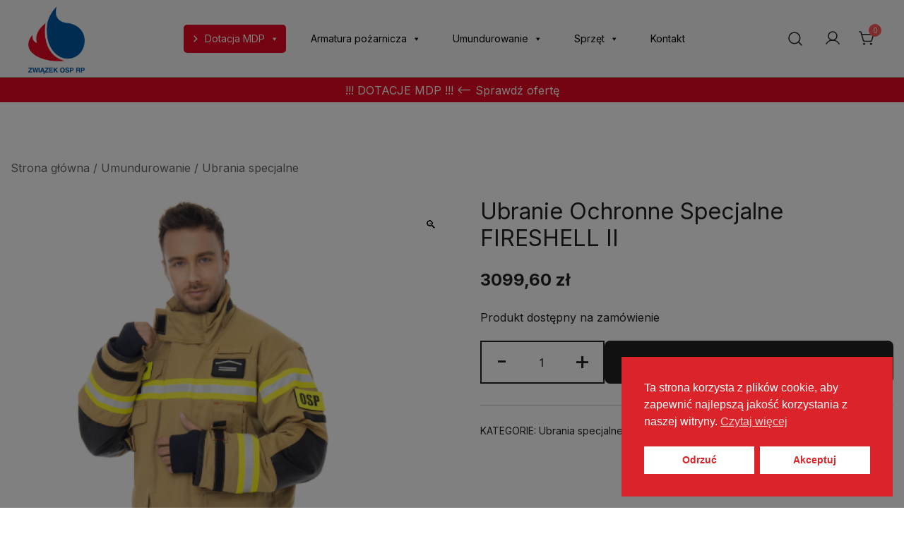

--- FILE ---
content_type: text/html; charset=UTF-8
request_url: https://sklep-zosprp.pl/produkt/ubranie-ochronne-specjalne-fireshell-ii/
body_size: 55306
content:
<!doctype html>
<html lang="pl-PL">
<head>
	<meta charset="UTF-8">
	<meta name="viewport" content="width=device-width, initial-scale=1">
	<link rel="profile" href="https://gmpg.org/xfn/11">

	<meta name='robots' content='index, follow, max-image-preview:large, max-snippet:-1, max-video-preview:-1' />

	<!-- This site is optimized with the Yoast SEO plugin v26.8 - https://yoast.com/product/yoast-seo-wordpress/ -->
	<title>Ubranie Ochronne Specjalne FIRESHELL II - Sklep OW ZOSP RP woj. wielkopolskiego</title>
	<link rel="canonical" href="https://sklep-zosprp.pl/produkt/ubranie-ochronne-specjalne-fireshell-ii/" />
	<meta property="og:locale" content="pl_PL" />
	<meta property="og:type" content="article" />
	<meta property="og:title" content="Ubranie Ochronne Specjalne FIRESHELL II - Sklep OW ZOSP RP woj. wielkopolskiego" />
	<meta property="og:description" content="UBRANIE POSIADA: ✔budowę warstwową ✔ergonomiczną konstrukcję zapewniającą wysoki komfort użytkowania, uwzględniającą wszystkie sugestie strażaków ✔otwory rewizyjne o długości min. 40cm (kurtka, spodnie) ✔spodnie z podwyższonym karczkiem oraz elastycznymi szelkami o [&hellip;]" />
	<meta property="og:url" content="https://sklep-zosprp.pl/produkt/ubranie-ochronne-specjalne-fireshell-ii/" />
	<meta property="og:site_name" content="Sklep OW ZOSP RP woj. wielkopolskiego" />
	<meta property="article:publisher" content="https://www.facebook.com/ZOSPRP/" />
	<meta property="article:modified_time" content="2024-04-17T10:24:16+00:00" />
	<meta property="og:image" content="https://sklep-zosprp.pl/wp-content/uploads/2022/11/fire111.png" />
	<meta property="og:image:width" content="500" />
	<meta property="og:image:height" content="500" />
	<meta property="og:image:type" content="image/png" />
	<meta name="twitter:card" content="summary_large_image" />
	<meta name="twitter:label1" content="Szacowany czas czytania" />
	<meta name="twitter:data1" content="2 minuty" />
	<script type="application/ld+json" class="yoast-schema-graph">{"@context":"https://schema.org","@graph":[{"@type":"WebPage","@id":"https://sklep-zosprp.pl/produkt/ubranie-ochronne-specjalne-fireshell-ii/","url":"https://sklep-zosprp.pl/produkt/ubranie-ochronne-specjalne-fireshell-ii/","name":"Ubranie Ochronne Specjalne FIRESHELL II - Sklep OW ZOSP RP woj. wielkopolskiego","isPartOf":{"@id":"https://sklep-zosprp.pl/#website"},"primaryImageOfPage":{"@id":"https://sklep-zosprp.pl/produkt/ubranie-ochronne-specjalne-fireshell-ii/#primaryimage"},"image":{"@id":"https://sklep-zosprp.pl/produkt/ubranie-ochronne-specjalne-fireshell-ii/#primaryimage"},"thumbnailUrl":"https://sklep-zosprp.pl/wp-content/uploads/2022/11/fire111.png","datePublished":"2024-02-24T11:35:44+00:00","dateModified":"2024-04-17T10:24:16+00:00","breadcrumb":{"@id":"https://sklep-zosprp.pl/produkt/ubranie-ochronne-specjalne-fireshell-ii/#breadcrumb"},"inLanguage":"pl-PL","potentialAction":[{"@type":"ReadAction","target":["https://sklep-zosprp.pl/produkt/ubranie-ochronne-specjalne-fireshell-ii/"]}]},{"@type":"ImageObject","inLanguage":"pl-PL","@id":"https://sklep-zosprp.pl/produkt/ubranie-ochronne-specjalne-fireshell-ii/#primaryimage","url":"https://sklep-zosprp.pl/wp-content/uploads/2022/11/fire111.png","contentUrl":"https://sklep-zosprp.pl/wp-content/uploads/2022/11/fire111.png","width":500,"height":500},{"@type":"BreadcrumbList","@id":"https://sklep-zosprp.pl/produkt/ubranie-ochronne-specjalne-fireshell-ii/#breadcrumb","itemListElement":[{"@type":"ListItem","position":1,"name":"Strona główna","item":"https://sklep-zosprp.pl/"},{"@type":"ListItem","position":2,"name":"Sklep","item":"https://sklep-zosprp.pl/sklep/"},{"@type":"ListItem","position":3,"name":"Ubranie Ochronne Specjalne FIRESHELL II"}]},{"@type":"WebSite","@id":"https://sklep-zosprp.pl/#website","url":"https://sklep-zosprp.pl/","name":"Sklep OW ZOSP RP","description":"Sklep strażacki OW Związku Ochotniczych Straży Pożarnych RP, dostarczający najwyższej jakości sprzęt, umundurowanie i wyposażenie dla jednostek OSP","publisher":{"@id":"https://sklep-zosprp.pl/#organization"},"alternateName":"Związkowy sklep strażacki","potentialAction":[{"@type":"SearchAction","target":{"@type":"EntryPoint","urlTemplate":"https://sklep-zosprp.pl/?s={search_term_string}"},"query-input":{"@type":"PropertyValueSpecification","valueRequired":true,"valueName":"search_term_string"}}],"inLanguage":"pl-PL"},{"@type":"Organization","@id":"https://sklep-zosprp.pl/#organization","name":"Oddział Wojewódzki ZOSP RP Województwa Wielkopolskiego im. gen. Stanisława Taczaka","alternateName":"OW ZOSP RP woj. wielkopolskiego","url":"https://sklep-zosprp.pl/","logo":{"@type":"ImageObject","inLanguage":"pl-PL","@id":"https://sklep-zosprp.pl/#/schema/logo/image/","url":"https://sklep-zosprp.pl/wp-content/uploads/2022/11/logo_zosprp.png","contentUrl":"https://sklep-zosprp.pl/wp-content/uploads/2022/11/logo_zosprp.png","width":365,"height":435,"caption":"Oddział Wojewódzki ZOSP RP Województwa Wielkopolskiego im. gen. Stanisława Taczaka"},"image":{"@id":"https://sklep-zosprp.pl/#/schema/logo/image/"},"sameAs":["https://www.facebook.com/ZOSPRP/"]}]}</script>
	<!-- / Yoast SEO plugin. -->


<link rel='dns-prefetch' href='//www.googletagmanager.com' />
<link rel="alternate" type="application/rss+xml" title="Sklep OW ZOSP RP woj. wielkopolskiego &raquo; Kanał z wpisami" href="https://sklep-zosprp.pl/feed/" />
<link rel="alternate" type="application/rss+xml" title="Sklep OW ZOSP RP woj. wielkopolskiego &raquo; Kanał z komentarzami" href="https://sklep-zosprp.pl/comments/feed/" />
<link rel="alternate" type="application/rss+xml" title="Sklep OW ZOSP RP woj. wielkopolskiego &raquo; Ubranie Ochronne Specjalne FIRESHELL II Kanał z komentarzami" href="https://sklep-zosprp.pl/produkt/ubranie-ochronne-specjalne-fireshell-ii/feed/" />
<link rel="alternate" title="oEmbed (JSON)" type="application/json+oembed" href="https://sklep-zosprp.pl/wp-json/oembed/1.0/embed?url=https%3A%2F%2Fsklep-zosprp.pl%2Fprodukt%2Fubranie-ochronne-specjalne-fireshell-ii%2F" />
<link rel="alternate" title="oEmbed (XML)" type="text/xml+oembed" href="https://sklep-zosprp.pl/wp-json/oembed/1.0/embed?url=https%3A%2F%2Fsklep-zosprp.pl%2Fprodukt%2Fubranie-ochronne-specjalne-fireshell-ii%2F&#038;format=xml" />
<link rel="preload" href="https://sklep-zosprp.pl/wp-content/uploads/2022/11/fire111.png" as="image" imagesrcset="https://sklep-zosprp.pl/wp-content/uploads/2022/11/fire111.png 500w, https://sklep-zosprp.pl/wp-content/uploads/2022/11/fire111-420x420.png 420w, https://sklep-zosprp.pl/wp-content/uploads/2022/11/fire111-800x800.png 800w, https://sklep-zosprp.pl/wp-content/uploads/2022/11/fire111-100x100.png 100w, https://sklep-zosprp.pl/wp-content/uploads/2022/11/fire111-150x150.png 150w, https://sklep-zosprp.pl/wp-content/uploads/2022/11/fire111-300x300.png 300w, https://sklep-zosprp.pl/wp-content/uploads/2022/11/fire111-768x768.png 768w, https://sklep-zosprp.pl/wp-content/uploads/2022/11/fire111-1024x1024.png 1024w" imagesizes="(max-width: 500px) 100vw, 500px" fetchpriority="high"><style id='wp-img-auto-sizes-contain-inline-css'>
img:is([sizes=auto i],[sizes^="auto," i]){contain-intrinsic-size:3000px 1500px}
/*# sourceURL=wp-img-auto-sizes-contain-inline-css */
</style>
<link rel='stylesheet' id='wcpcsup-main-css' href='https://sklep-zosprp.pl/wp-content/plugins/woo-product-carousel-slider-and-grid-ultimate/assets/css/style.css?ver=6.9' media='all' />
<link rel='stylesheet' id='wcpcsup-swmodal-css' href='https://sklep-zosprp.pl/wp-content/plugins/woo-product-carousel-slider-and-grid-ultimate/assets/css/swmodal.css?ver=6.9' media='all' />
<link rel='stylesheet' id='wcpcsup-swiper-css' href='https://sklep-zosprp.pl/wp-content/plugins/woo-product-carousel-slider-and-grid-ultimate/assets/css/swiper-bundle.min.css?ver=6.9' media='all' />
<link rel='stylesheet' id='font-awesome-css' href='https://sklep-zosprp.pl/wp-content/plugins/woocommerce-ajax-filters/berocket/assets/css/font-awesome.min.css?ver=6.9' media='all' />
<link rel='stylesheet' id='berocket_aapf_widget-style-css' href='https://sklep-zosprp.pl/wp-content/plugins/woocommerce-ajax-filters/assets/frontend/css/fullmain.min.css?ver=1.6.9.4' media='all' />
<link rel='stylesheet' id='botiga-woocommerce-style-css' href='https://sklep-zosprp.pl/wp-content/themes/botiga/assets/css/woocommerce.min.css?ver=2.3.9' media='all' />
<style id='botiga-woocommerce-style-inline-css'>
@font-face {
			font-family: "star";
			src: url("https://sklep-zosprp.pl/wp-content/plugins/woocommerce/assets/fonts/star.eot");
			src: url("https://sklep-zosprp.pl/wp-content/plugins/woocommerce/assets/fonts/star.eot?#iefix") format("embedded-opentype"),
				url("https://sklep-zosprp.pl/wp-content/plugins/woocommerce/assets/fonts/star.woff") format("woff"),
				url("https://sklep-zosprp.pl/wp-content/plugins/woocommerce/assets/fonts/star.ttf") format("truetype"),
				url("https://sklep-zosprp.pl/wp-content/plugins/woocommerce/assets/fonts/star.svg#star") format("svg");
			font-weight: normal;
			font-style: normal;
		}
		@font-face {
			font-family: "WooCommerce";
			src: url("https://sklep-zosprp.pl/wp-content/plugins/woocommerce/assets/fonts/WooCommerce.eot");
			src: url("https://sklep-zosprp.pl/wp-content/plugins/woocommerce/assets/fonts/WooCommerce.eot?#iefix") format("embedded-opentype"),
				url("https://sklep-zosprp.pl/wp-content/plugins/woocommerce/assets/fonts/WooCommerce.woff") format("woff"),
				url("https://sklep-zosprp.pl/wp-content/plugins/woocommerce/assets/fonts/WooCommerce.ttf") format("truetype"),
				url("https://sklep-zosprp.pl/wp-content/plugins/woocommerce/assets/fonts/WooCommerce.svg#WooCommerce") format("svg");
			font-weight: normal;
			font-style: normal;
		}
/*# sourceURL=botiga-woocommerce-style-inline-css */
</style>
<style id='wp-emoji-styles-inline-css'>

	img.wp-smiley, img.emoji {
		display: inline !important;
		border: none !important;
		box-shadow: none !important;
		height: 1em !important;
		width: 1em !important;
		margin: 0 0.07em !important;
		vertical-align: -0.1em !important;
		background: none !important;
		padding: 0 !important;
	}
/*# sourceURL=wp-emoji-styles-inline-css */
</style>
<link rel='stylesheet' id='wp-block-library-css' href='https://sklep-zosprp.pl/wp-includes/css/dist/block-library/style.min.css?ver=6.9' media='all' />
<style id='classic-theme-styles-inline-css'>
/*! This file is auto-generated */
.wp-block-button__link{color:#fff;background-color:#32373c;border-radius:9999px;box-shadow:none;text-decoration:none;padding:calc(.667em + 2px) calc(1.333em + 2px);font-size:1.125em}.wp-block-file__button{background:#32373c;color:#fff;text-decoration:none}
/*# sourceURL=/wp-includes/css/classic-themes.min.css */
</style>
<style id='athemes-blocks-flex-container-style-inline-css'>
.at-block-flex-container{box-sizing:border-box;-moz-column-gap:var(--atb-container-columns-gap,15px);column-gap:var(--atb-container-columns-gap,15px);min-height:var(--atb-min-height,100%);row-gap:var(--atb-container-rows-gap,15px)}.at-block-flex-container>*{width:100%}.at-block-flex-container :where(.wp-block:not(p):not(h1):not(h2):not(h3):not(h4):not(h5):not(h6)){margin-bottom:0;margin-top:0}.at-block-flex-container :where(p.wp-block){margin-top:0}.at-block-flex-container.at-block:not(.is-child-container){margin-left:auto!important;margin-right:auto!important}.at-block-flex-container.at-block{margin-bottom:revert;margin-top:revert}.at-block-flex-container--container-full-width.at-block:not(.is-child-container){margin-left:calc(50% - 50vw)!important;margin-right:calc(50% - 50vw)!important}.at-block-flex-container--layout-flex,.at-block-flex-container--layout-flex>.at-block-flex-container__inner-blocks-wrapper{display:flex}.at-block-flex-container--layout-grid:not(.at-block-flex-container--container-full-width){-moz-column-gap:var(--atb-container-columns-gap,15px);column-gap:var(--atb-container-columns-gap,15px);display:grid;grid-template-columns:repeat(var(--atb-layout-grid-columns,3),1fr);row-gap:var(--atb-container-rows-gap,15px)}.at-block-flex-container--layout-grid>.at-block-flex-container__inner-blocks-wrapper{display:grid;gap:var(--atb-container-columns-gap,15px);grid-template-columns:repeat(var(--atb-layout-grid-columns,3),1fr)}.at-block-flex-container--layout-grid>.at-block-flex-container__inner-blocks-wrapper>.at-block-flex-container{max-width:100%!important;min-height:0!important}.at-block-flex-container--container-full-width{margin-left:calc(50% - 50vw);margin-right:calc(50% - 50vw);max-width:100vw;width:100vw}.at-block-flex-container--container-full-width.wp-block{max-width:100vw!important}.at-block-flex-container--container-full-width .wp-block{margin-left:0;margin-right:0}.at-block-flex-container--container-full-width .at-block-flex-container__inner-blocks-wrapper{-moz-column-gap:var(--atb-container-columns-gap,15px);column-gap:var(--atb-container-columns-gap,15px);margin-left:auto;margin-right:auto;max-width:100%;row-gap:var(--atb-container-rows-gap,15px)}.at-block-flex-container--container-full-width .at-block-flex-container__inner-blocks-wrapper>*{width:100%}.at-block-flex-container--container-full-width .at-block-flex-container__inner-blocks-wrapper .wp-block{margin-left:0;margin-right:0;max-width:var(--atb-content-box-width,100%)}.at-block-flex-container--container-boxed{max-width:var(--atb-container-boxed-width,1140px)!important}.at-block-flex-container--container-custom{max-width:var(--atb-container-custom-width,100%)!important;width:var(--atb-container-custom-width,100%)}.at-block-flex-container--container-custom:not(.is-child-container){left:50%;position:relative;transform:translateX(-50%)}.at-block-flex-container--container-custom:not(.is-child-container).at-block.at-block-flex-container{margin-left:0!important;margin-right:0!important}.at-block-flex-container--children-w-auto>*{width:auto}.at-block-flex-container.has-background-image-overlay:before{background-color:var(--atb-background-image-overlay-color,#212121);bottom:0;content:"";left:0;opacity:var(--atb-background-image-overlay-opacity,.5);position:absolute;right:0;top:0;z-index:0}.at-block-flex-container__inner-blocks-wrapper{width:var(--atb-content-box-width,100%)}.at-block-flex-container figure{margin-bottom:0;margin-top:0}.at-block-flex-container h1,.at-block-flex-container h2,.at-block-flex-container h3,.at-block-flex-container h4,.at-block-flex-container h5,.at-block-flex-container h6{margin-top:0}a.at-block-flex-container{display:block}

/*# sourceURL=https://sklep-zosprp.pl/wp-content/plugins/athemes-blocks/build/blocks/FlexContainer/style-index.css */
</style>
<style id='athemes-blocks-text-style-inline-css'>
.at-block-text{box-sizing:border-box}.at-block-text--has-drop-cap:first-letter{float:left;font-size:2em;margin-right:.4em}span.at-block-text{display:block}

/*# sourceURL=https://sklep-zosprp.pl/wp-content/plugins/athemes-blocks/build/blocks/Text/style-index.css */
</style>
<style id='athemes-blocks-heading-style-inline-css'>
.at-block-heading{box-sizing:border-box}.at-block-heading h1,.at-block-heading h2,.at-block-heading h3,.at-block-heading h4,.at-block-heading h5,.at-block-heading h6,.at-block-heading p,.at-block-heading span{margin:0!important;padding:0!important}.at-block-heading h1:not(.bt-has-text-color),.at-block-heading h1:not(.has-text-color),.at-block-heading h2:not(.bt-has-text-color),.at-block-heading h2:not(.has-text-color),.at-block-heading h3:not(.bt-has-text-color),.at-block-heading h3:not(.has-text-color),.at-block-heading h4:not(.bt-has-text-color),.at-block-heading h4:not(.has-text-color),.at-block-heading h5:not(.bt-has-text-color),.at-block-heading h5:not(.has-text-color),.at-block-heading h6:not(.bt-has-text-color),.at-block-heading h6:not(.has-text-color),.at-block-heading p:not(.bt-has-text-color),.at-block-heading p:not(.has-text-color),.at-block-heading span:not(.bt-has-text-color),.at-block-heading span:not(.has-text-color){color:inherit}

/*# sourceURL=https://sklep-zosprp.pl/wp-content/plugins/athemes-blocks/build/blocks/Heading/style-index.css */
</style>
<style id='athemes-blocks-button-style-inline-css'>
.at-block-button{box-sizing:border-box;display:flex}.at-block-button__wrapper{align-items:center;box-shadow:none!important;display:inline-flex;justify-content:center;line-height:1;outline:none;text-decoration:none;transition:color .25s ease,background-color .25s ease,border-color .25s ease}.at-block-button a.at-block-button__wrapper{text-decoration:none}.at-block-button--has-icon .at-block-button__icon{font-size:1em;line-height:1}.at-block-button--has-icon .at-block-button__icon svg{height:1.1em;transition:fill .25s ease;width:1.1em}.at-block-button--full-width .at-block-button__wrapper{width:100%}

/*# sourceURL=https://sklep-zosprp.pl/wp-content/plugins/athemes-blocks/build/blocks/Button/style-index.css */
</style>
<style id='athemes-blocks-icon-style-inline-css'>
.at-block-icon{box-sizing:border-box;display:flex}.at-block-icon__icon{align-items:center;display:flex;font-size:1em;justify-content:center}.at-block-icon__icon svg{height:1em;width:1em}

/*# sourceURL=https://sklep-zosprp.pl/wp-content/plugins/athemes-blocks/build/blocks/Icon/style-index.css */
</style>
<style id='athemes-blocks-image-style-inline-css'>
.at-block-image{box-sizing:border-box;display:flex;text-decoration:none}.at-block-image__image-wrapper{display:flex;flex-direction:column;gap:var(--atb-image-caption-gap,0);max-width:var(--atb-image-max-width,100%);width:var(--atb-image-width,100%)}.at-block-image__image-wrapper img{height:var(--atb-image-height,auto);width:100%}.at-block-image__caption{padding:15px}.at-block-image__caption .at-block-image__caption-text{margin:0}a.at-block-image{text-decoration:none!important}

/*# sourceURL=https://sklep-zosprp.pl/wp-content/plugins/athemes-blocks/build/blocks/Image/style-index.css */
</style>
<style id='athemes-blocks-testimonials-style-inline-css'>
.at-block-testimonials{box-sizing:border-box}.at-block-testimonials__item{padding:0}.at-block-testimonials__item-content,.at-block-testimonials__item-inner{display:flex;flex-direction:column;gap:var(--at-block-testimonials-content-gap,20px)}.at-block-testimonials__item-image{display:flex;flex:1 0 auto;max-width:var(--at-block-testimonials-image-width,100%);overflow:hidden;width:var(--at-block-testimonials-image-width,85px)}.at-block-testimonials__item-image img{height:auto;max-width:100%;width:100%}.at-block-testimonials--left .at-block-testimonials__item-inner{justify-content:flex-start;text-align:left}.at-block-testimonials--right .at-block-testimonials__item-inner{justify-content:flex-end;text-align:right}.at-block-testimonials--center .at-block-testimonials__item-inner{justify-content:center;text-align:center}.at-block-testimonials--image-top .at-block-testimonials__item-inner{flex-direction:column;gap:var(--at-block-testimonials-content-gap,20px)}.at-block-testimonials--image-top.at-block-testimonials--left .at-block-testimonials__item-inner{align-items:flex-start}.at-block-testimonials--image-top.at-block-testimonials--right .at-block-testimonials__item-inner{align-items:flex-end}.at-block-testimonials--image-top.at-block-testimonials--center .at-block-testimonials__item-inner{align-items:center}.at-block-testimonials--image-bottom .at-block-testimonials__item-inner{flex-direction:column;gap:var(--at-block-testimonials-content-gap,20px)}.at-block-testimonials--image-bottom.at-block-testimonials--left .at-block-testimonials__item-content{align-items:center;flex-direction:row}.at-block-testimonials--image-bottom.at-block-testimonials--right .at-block-testimonials__item-content{align-items:center;flex-direction:row-reverse}.at-block-testimonials--image-bottom.at-block-testimonials--center .at-block-testimonials__item-content{align-items:center;flex-direction:column}.at-block-testimonials--image-left .at-block-testimonials__item-inner{align-items:var(--atb-block-testimonials-vertical-alignment,flex-start);flex-direction:row;gap:var(--at-block-testimonials-content-gap,20px)}.at-block-testimonials--image-right .at-block-testimonials__item-inner{align-items:var(--atb-block-testimonials-vertical-alignment,flex-end);flex-direction:row-reverse}.at-block-testimonials--image-style-circle .at-block-testimonials__item-image{border-radius:100%}.at-block-testimonials--image-style-square .at-block-testimonials__item-image{border-radius:0}.at-block-testimonials--image-style-rounded .at-block-testimonials__item-image{border-radius:8px}.at-block-testimonials__item-author{display:flex;gap:10px}.at-block-testimonials__item-author-image{border-radius:100%;height:50px;overflow:hidden;width:50px}.at-block-testimonials .at-block-nav{background-color:var(--at-block-nav-background-color,transparent);border:var(--at-block-nav-arrow-border-width,0) solid var(--at-block-nav-border-color,transparent);border-radius:var(--at-block-nav-arrow-border-radius,0);cursor:pointer;height:var(--at-block-nav-arrow-size,40px);position:absolute;top:50%;transform:translateY(-50%);transition:all .25s ease;width:var(--at-block-nav-arrow-size,40px);z-index:1}.at-block-testimonials .at-block-nav:before{border-right:2px solid var(--at-block-nav-color,#212121);border-top:2px solid var(--at-block-nav-color,#212121);content:"";height:25%;left:50%;position:absolute;top:50%;transition:all .25s ease;width:25%}.at-block-testimonials .at-block-nav--next{right:var(--at-block-nav-arrow-offset,0)}.at-block-testimonials .at-block-nav--next:before{transform:rotate(45deg) translate3d(-50%,-50%,0);transform-origin:0 -20%}.at-block-testimonials .at-block-nav--prev{left:var(--at-block-nav-arrow-offset,0)}.at-block-testimonials .at-block-nav--prev:before{transform:rotate(-135deg) translate3d(-50%,-50%,0);transform-origin:10% -5%}.at-block-testimonials .swiper-pagination-bullets{bottom:var(--at-block-dots-offset,0)!important;display:flex;gap:7px;justify-content:center}.at-block-testimonials .swiper-pagination-bullets .at-block-bullets--bullet{background-color:var(--at-block-dots-color,#212121);border-radius:100%;cursor:pointer;display:block;height:10px;opacity:.5;transition:opacity .3s ease;width:10px}.at-block-testimonials .swiper-pagination-bullets .at-block-bullets--bullet-active,.at-block-testimonials .swiper-pagination-bullets .at-block-bullets--bullet:hover{opacity:1}

/*# sourceURL=https://sklep-zosprp.pl/wp-content/plugins/athemes-blocks/build/blocks/Testimonials/style-index.css */
</style>
<style id='athemes-blocks-team-member-style-inline-css'>
.at-block-team-member{box-sizing:border-box}.at-block-team-member__item{padding:0}.at-block-team-member__item-content,.at-block-team-member__item-inner{display:flex;flex-direction:column;gap:var(--at-block-team-member-content-gap,20px)}.at-block-team-member__item-image{display:flex;flex:1 0 auto;max-width:var(--at-block-team-member-image-width,100%);overflow:hidden;width:var(--at-block-team-member-image-width,85px)}.at-block-team-member__item-image img{height:auto;max-width:100%;width:100%}.at-block-team-member--left .at-block-team-member__item-inner{justify-content:flex-start;text-align:left}.at-block-team-member--right .at-block-team-member__item-inner{justify-content:flex-end;text-align:right}.at-block-team-member--center .at-block-team-member__item-inner{justify-content:center;text-align:center}.at-block-team-member--image-top .at-block-team-member__item-inner{flex-direction:column;gap:var(--at-block-team-member-content-gap,20px)}.at-block-team-member--image-top.at-block-team-member--left .at-block-team-member__item-inner{align-items:flex-start}.at-block-team-member--image-top.at-block-team-member--right .at-block-team-member__item-inner{align-items:flex-end}.at-block-team-member--image-top.at-block-team-member--center .at-block-team-member__item-inner{align-items:center}.at-block-team-member--image-bottom .at-block-team-member__item-inner{flex-direction:column;gap:var(--at-block-team-member-content-gap,20px)}.at-block-team-member--image-bottom.at-block-team-member--left .at-block-team-member__item-content{align-items:center;flex-direction:row}.at-block-team-member--image-bottom.at-block-team-member--right .at-block-team-member__item-content{align-items:center;flex-direction:row-reverse}.at-block-team-member--image-bottom.at-block-team-member--center .at-block-team-member__item-content{align-items:center;flex-direction:column}.at-block-team-member--image-left .at-block-team-member__item-inner{align-items:var(--atb-block-team-member-vertical-alignment,flex-start);flex-direction:row;gap:var(--at-block-team-member-content-gap,20px)}.at-block-team-member--image-right .at-block-team-member__item-inner{align-items:var(--atb-block-team-member-vertical-alignment,flex-end);flex-direction:row-reverse}.at-block-team-member--image-style-circle .at-block-team-member__item-image{border-radius:100%}.at-block-team-member--image-style-square .at-block-team-member__item-image{border-radius:0}.at-block-team-member--image-style-rounded .at-block-team-member__item-image{border-radius:8px}.at-block-team-member__item-author{display:flex;gap:10px}.at-block-team-member__item-author-image{border-radius:100%;height:50px;overflow:hidden;width:50px}.at-block-team-member .wp-block-social-links{margin-bottom:0;margin-top:0}

/*# sourceURL=https://sklep-zosprp.pl/wp-content/plugins/athemes-blocks/build/blocks/TeamMember/style-index.css */
</style>
<style id='athemes-blocks-post-grid-style-inline-css'>
.swiper{opacity:1;transition:opacity .3s ease}.swiper:not(.swiper-initialized){opacity:0}.at-block-nav{background-color:var(--at-block-nav-background-color,transparent);border:var(--at-block-nav-arrow-border-width,0) solid var(--at-block-nav-border-color,transparent);border-radius:var(--at-block-nav-arrow-border-radius,0);cursor:pointer;height:var(--at-block-nav-arrow-size,40px);transform:translateY(-50%);width:var(--at-block-nav-arrow-size,40px);z-index:1}.at-block-nav,.at-block-nav:before{position:absolute;top:50%;transition:all .25s ease}.at-block-nav:before{border-right:2px solid var(--at-block-nav-color,#212121);border-top:2px solid var(--at-block-nav-color,#212121);content:"";height:25%;left:50%;width:25%}.at-block-nav--next{right:var(--at-block-nav-arrow-offset,0)}.at-block-nav--next:before{transform:rotate(45deg) translate3d(-50%,-50%,0);transform-origin:0 -20%}.at-block-nav--prev{left:var(--at-block-nav-arrow-offset,0)}.at-block-nav--prev:before{transform:rotate(-135deg) translate3d(-50%,-50%,0);transform-origin:10% -5%}.swiper-pagination-bullets{bottom:var(--at-block-dots-offset,0)!important;display:flex;gap:7px;justify-content:center}.swiper-pagination-bullets .at-block-bullets--bullet{background-color:var(--at-block-dots-color,#212121);border-radius:100%;cursor:pointer;display:block;height:10px;opacity:.5;transition:opacity .3s ease;width:10px}.swiper-pagination-bullets .at-block-bullets--bullet-active,.swiper-pagination-bullets .at-block-bullets--bullet:hover{opacity:1}@font-face{font-family:star;font-style:normal;font-weight:400;src:url(/wp-content/plugins/athemes-blocks/build/blocks/PostGrid/../../fonts/star.8ab6da8c.woff) format("woff"),url(/wp-content/plugins/athemes-blocks/build/blocks/PostGrid/../../fonts/star.8d84c8b6.ttf) format("truetype"),url([data-uri]#star) format("svg")}.at-block-post-grid,.at-block-post-grid__swiper .swiper-slide{box-sizing:border-box}.at-block-post-grid__items{-moz-column-gap:var(--atb-post-grid-columns-gap,0);column-gap:var(--atb-post-grid-columns-gap,0);display:grid;grid-template-columns:repeat(var(--atb-post-grid-columns,3),1fr);row-gap:var(--atb-post-grid-rows-gap,0)}.at-block-post-grid__item{overflow:hidden;position:relative}.at-block-post-grid__item:hover .at-block-post-grid__image-image{transform:scale(1.05)}.at-block-post-grid__image .at-block-post-grid__image-image{height:auto;max-width:100%;width:100%}.at-block-post-grid.content-align-left .at-block-post-grid__reviews-rating .atb-star-rating{margin-left:0;margin-right:auto}.at-block-post-grid.content-align-center .at-block-post-grid__reviews-rating .atb-star-rating{margin-left:auto;margin-right:auto}.at-block-post-grid.content-align-center .at-block-post-grid__meta{justify-content:center}.at-block-post-grid.content-align-right .at-block-post-grid__reviews-rating .atb-star-rating{margin-left:auto;margin-right:0}.at-block-post-grid.content-align-right .at-block-post-grid__meta{justify-content:flex-end}.at-block-post-grid .onsale{background-color:var(--atb-post-grid-sale-badge-background-color,#000);color:var(--atb-post-grid-sale-badge-text-color,#fff);position:absolute;z-index:1}.at-block-post-grid.atb-sale-badge-top-left .onsale{left:var(--atb-post-grid-sale-badge-offset,20px)!important;top:var(--atb-post-grid-sale-badge-offset,20px)!important}.at-block-post-grid.atb-sale-badge-top-right .onsale{right:var(--atb-post-grid-sale-badge-offset,20px)!important;top:var(--atb-post-grid-sale-badge-offset,20px)!important}.at-block-post-grid__title{margin-top:0!important}.at-block-post-grid__title a{display:block;text-decoration:inherit!important}.at-block-post-grid__reviews-rating{display:block}.at-block-post-grid .atb-star-rating:before{opacity:1}.at-block-post-grid__meta{-moz-column-gap:15px;column-gap:15px;display:flex;flex-wrap:wrap;font-size:.85em;row-gap:5px}.at-block-post-grid__meta a{color:inherit!important;display:inline-flex;text-decoration:inherit!important}.at-block-post-grid__author,.at-block-post-grid__comments,.at-block-post-grid__date,.at-block-post-grid__taxonomy{align-items:center;display:inline-flex;gap:3px;text-decoration:none}.at-block-post-grid__author .at-block-post-grid__meta-icon,.at-block-post-grid__comments .at-block-post-grid__meta-icon,.at-block-post-grid__date .at-block-post-grid__meta-icon,.at-block-post-grid__taxonomy .at-block-post-grid__meta-icon{display:flex;width:1.1em}.at-block-post-grid__author .at-block-post-grid__meta-icon svg,.at-block-post-grid__comments .at-block-post-grid__meta-icon svg,.at-block-post-grid__date .at-block-post-grid__meta-icon svg,.at-block-post-grid__taxonomy .at-block-post-grid__meta-icon svg{height:auto;width:100%}.at-block-post-grid__author,.at-block-post-grid__comments,.at-block-post-grid__date{transition:opacity .25s ease}.at-block-post-grid__author:hover,.at-block-post-grid__comments:hover,.at-block-post-grid__date:hover{opacity:.8}.at-block-post-grid__taxonomy-link{text-decoration:none;transition:opacity .25s ease}.at-block-post-grid__taxonomy-link:hover{opacity:.8}.at-block-post-grid__excerpt p{margin:0}.at-block-post-grid__button{align-items:center;display:inline-flex;flex-direction:column;gap:5px}.at-block-post-grid__button-button{align-items:center;color:var(--atb-post-grid-button-color,#fff)!important;display:inline-flex;gap:10px}.at-block-post-grid__button-button.with-spinner-loader:before{display:none!important;padding:2px!important;width:13px!important}.at-block-post-grid__button-button.loading{cursor:not-allowed;opacity:.5;pointer-events:none}.at-block-post-grid__button-button.loading.with-spinner-loader:before{display:block!important}.at-block-post-grid__button-button svg{fill:var(--atb-post-grid-button-color,#fff)}.at-block-post-grid__image{display:flex;overflow:hidden}.at-block-post-grid__image .at-block-post-grid__image-image{transition:transform .25s ease}.at-block-post-grid[class*=atb-image-ratio-] .at-block-post-grid__image .at-block-post-grid__image-image{-o-object-fit:cover;object-fit:cover;-o-object-position:center;object-position:center}.at-block-post-grid.atb-image-ratio-1-1 .at-block-post-grid__image .at-block-post-grid__image-image{aspect-ratio:1/1}.at-block-post-grid.atb-image-ratio-2-1 .at-block-post-grid__image .at-block-post-grid__image-image{aspect-ratio:2/1}.at-block-post-grid.atb-image-ratio-3-2 .at-block-post-grid__image .at-block-post-grid__image-image{aspect-ratio:3/2}.at-block-post-grid.atb-image-ratio-4-3 .at-block-post-grid__image .at-block-post-grid__image-image{aspect-ratio:4/3}.at-block-post-grid.atb-image-ratio-16-9 .at-block-post-grid__image .at-block-post-grid__image-image{aspect-ratio:16/9}.at-block-post-grid.atb-image-position-background .at-block-post-grid__image{height:100%;left:0;position:absolute;top:0;width:100%;z-index:-1}.at-block-post-grid.atb-image-position-background .at-block-post-grid__image .at-block-post-grid__image-image{height:100%;-o-object-fit:cover;object-fit:cover;-o-object-position:center;object-position:center;width:100%}.at-block-post-grid.has-image-overlay .at-block-post-grid__image:before{background-color:var(--atb-image-overlay-color,#000);content:"";height:100%;left:0;opacity:var(--atb-image-overlay-opacity,.5);position:absolute;top:0;width:100%;z-index:1}.at-block-post-grid.has-image-overlay.atb-image-position-top .at-block-post-grid__image{position:relative}.at-block-post-grid.atb-image-position-left .at-block-post-grid__item,.at-block-post-grid.atb-image-position-right .at-block-post-grid__item{display:flex;gap:var(--atb-post-grid-image-gap,15px)}.at-block-post-grid.atb-image-position-left .at-block-post-grid__image,.at-block-post-grid.atb-image-position-right .at-block-post-grid__image{flex:1 0 auto;position:relative;width:var(--atb-post-grid-image-width,35%)}.at-block-post-grid.atb-image-position-left .at-block-post-grid__content,.at-block-post-grid.atb-image-position-right .at-block-post-grid__content{width:100%}.at-block-post-grid.atb-image-position-left.atb-card-vertical-alignment-flex-start .at-block-post-grid__item,.at-block-post-grid.atb-image-position-right.atb-card-vertical-alignment-flex-start .at-block-post-grid__item{align-items:flex-start}.at-block-post-grid.atb-image-position-left.atb-card-vertical-alignment-flex-end .at-block-post-grid__item,.at-block-post-grid.atb-image-position-right.atb-card-vertical-alignment-flex-end .at-block-post-grid__item{align-items:flex-end}.at-block-post-grid.atb-image-position-left.atb-card-vertical-alignment-center .at-block-post-grid__item,.at-block-post-grid.atb-image-position-right.atb-card-vertical-alignment-center .at-block-post-grid__item{align-items:center}.at-block-post-grid.atb-image-position-right .at-block-post-grid__item{flex-direction:row-reverse}.at-block-post-grid .at-block-post-grid__swiper:not(.swiper-initialized) .swiper-wrapper{display:flex}.at-block-post-grid .at-block-post-grid__swiper:not(.swiper-initialized) .swiper-wrapper .at-block-post-grid__item{width:calc(100%/var(--atb-post-grid-columns, 3))}.at-block-post-grid.atb-has-carousel-dots .swiper-wrapper{padding-bottom:30px}.at-block-post-grid__pagination{display:flex}.at-block-post-grid__pagination.infinite-scroll .at-block-post-grid__pagination-numbers,.at-block-post-grid__pagination.load-more .at-block-post-grid__pagination-numbers{display:none}.at-block-post-grid__pagination.infinite-scroll .at-block-post-grid__pagination-button{background-color:transparent!important;border:none!important}.at-block-post-grid__pagination.infinite-scroll .at-block-post-grid__pagination-button .atb-spinner-loader{background-color:#212121}.at-block-post-grid__pagination-numbers ul.page-numbers{align-items:center;display:flex;gap:var(--atb-post-grid-pagination-items-gap,5px);padding:0}.at-block-post-grid__pagination-numbers ul.page-numbers li{list-style:none}.at-block-post-grid__pagination-numbers .page-numbers{align-items:center;border-radius:50%;color:var(--atb-post-grid-pagination-text-color,#212121);cursor:pointer;display:inline-flex;height:30px;justify-content:center;text-decoration:none;width:30px}.at-block-post-grid__pagination-numbers .page-numbers.current{background-color:var(--atb-post-grid-pagination-active-background-color,#212121);color:var(--atb-post-grid-pagination-active-text-color,#fff)}.at-block-post-grid__pagination-numbers .page-numbers.next,.at-block-post-grid__pagination-numbers .page-numbers.prev{color:var(--atb-post-grid-pagination-text-color,#212121)}.at-block-post-grid__pagination-button{align-items:center;display:inline-flex;justify-content:center;text-decoration:none!important}

/*# sourceURL=https://sklep-zosprp.pl/wp-content/plugins/athemes-blocks/build/blocks/PostGrid/style-index.css */
</style>
<style id='athemes-blocks-taxonomy-grid-style-inline-css'>
.swiper{opacity:1;transition:opacity .3s ease}.swiper:not(.swiper-initialized){opacity:0}.at-block-nav{background-color:var(--at-block-nav-background-color,transparent);border:var(--at-block-nav-arrow-border-width,0) solid var(--at-block-nav-border-color,transparent);border-radius:var(--at-block-nav-arrow-border-radius,0);cursor:pointer;height:var(--at-block-nav-arrow-size,40px);transform:translateY(-50%);width:var(--at-block-nav-arrow-size,40px);z-index:1}.at-block-nav,.at-block-nav:before{position:absolute;top:50%;transition:all .25s ease}.at-block-nav:before{border-right:2px solid var(--at-block-nav-color,#212121);border-top:2px solid var(--at-block-nav-color,#212121);content:"";height:25%;left:50%;width:25%}.at-block-nav--next{right:var(--at-block-nav-arrow-offset,0)}.at-block-nav--next:before{transform:rotate(45deg) translate3d(-50%,-50%,0);transform-origin:0 -20%}.at-block-nav--prev{left:var(--at-block-nav-arrow-offset,0)}.at-block-nav--prev:before{transform:rotate(-135deg) translate3d(-50%,-50%,0);transform-origin:10% -5%}.swiper-pagination-bullets{bottom:var(--at-block-dots-offset,0)!important;display:flex;gap:7px;justify-content:center}.swiper-pagination-bullets .at-block-bullets--bullet{background-color:var(--at-block-dots-color,#212121);border-radius:100%;cursor:pointer;display:block;height:10px;opacity:.5;transition:opacity .3s ease;width:10px}.swiper-pagination-bullets .at-block-bullets--bullet-active,.swiper-pagination-bullets .at-block-bullets--bullet:hover{opacity:1}@font-face{font-family:star;font-style:normal;font-weight:400;src:url(/wp-content/plugins/athemes-blocks/build/blocks/TaxonomyGrid/../../fonts/star.8ab6da8c.woff) format("woff"),url(/wp-content/plugins/athemes-blocks/build/blocks/TaxonomyGrid/../../fonts/star.8d84c8b6.ttf) format("truetype"),url([data-uri]#star) format("svg")}.at-block-taxonomy-grid,.at-block-taxonomy-grid__swiper .swiper-slide{box-sizing:border-box}.at-block-taxonomy-grid__items{-moz-column-gap:var(--atb-taxonomy-grid-columns-gap,0);column-gap:var(--atb-taxonomy-grid-columns-gap,0);display:grid;grid-template-columns:repeat(var(--atb-taxonomy-grid-columns,3),1fr);row-gap:var(--atb-taxonomy-grid-rows-gap,0)}.at-block-taxonomy-grid__item{overflow:hidden;position:relative}.at-block-taxonomy-grid__item:hover .at-block-taxonomy-grid__image-image{transform:scale(1.05)}.at-block-taxonomy-grid__image .at-block-taxonomy-grid__image-image{height:auto;max-width:100%;width:100%}.at-block-taxonomy-grid.content-align-left .at-block-taxonomy-grid__reviews-rating .atb-star-rating{margin-left:0;margin-right:auto}.at-block-taxonomy-grid.content-align-center .at-block-taxonomy-grid__reviews-rating .atb-star-rating{margin-left:auto;margin-right:auto}.at-block-taxonomy-grid.content-align-center .at-block-taxonomy-grid__meta{justify-content:center}.at-block-taxonomy-grid.content-align-right .at-block-taxonomy-grid__reviews-rating .atb-star-rating{margin-left:auto;margin-right:0}.at-block-taxonomy-grid.content-align-right .at-block-taxonomy-grid__meta{justify-content:flex-end}.at-block-taxonomy-grid .onsale{background-color:var(--atb-taxonomy-grid-sale-badge-background-color,#000);color:var(--atb-taxonomy-grid-sale-badge-text-color,#fff);position:absolute;z-index:1}.at-block-taxonomy-grid.atb-sale-badge-top-left .onsale{left:var(--atb-taxonomy-grid-sale-badge-offset,20px)!important;top:var(--atb-taxonomy-grid-sale-badge-offset,20px)!important}.at-block-taxonomy-grid.atb-sale-badge-top-right .onsale{right:var(--atb-taxonomy-grid-sale-badge-offset,20px)!important;top:var(--atb-taxonomy-grid-sale-badge-offset,20px)!important}.at-block-taxonomy-grid__title{margin-top:0!important}.at-block-taxonomy-grid__title a{display:block;text-decoration:inherit!important}.at-block-taxonomy-grid__reviews-rating{display:block}.at-block-taxonomy-grid .atb-star-rating:before{opacity:1}.at-block-taxonomy-grid__meta{-moz-column-gap:15px;column-gap:15px;display:flex;flex-wrap:wrap;font-size:.85em}.at-block-taxonomy-grid__meta a{color:inherit!important;display:inline-flex;text-decoration:inherit!important}.at-block-taxonomy-grid__author,.at-block-taxonomy-grid__comments,.at-block-taxonomy-grid__date,.at-block-taxonomy-grid__taxonomy{align-items:center;display:inline-flex;gap:3px;text-decoration:none}.at-block-taxonomy-grid__author .at-block-taxonomy-grid__meta-icon,.at-block-taxonomy-grid__comments .at-block-taxonomy-grid__meta-icon,.at-block-taxonomy-grid__date .at-block-taxonomy-grid__meta-icon,.at-block-taxonomy-grid__taxonomy .at-block-taxonomy-grid__meta-icon{display:flex;width:1.1em}.at-block-taxonomy-grid__author .at-block-taxonomy-grid__meta-icon svg,.at-block-taxonomy-grid__comments .at-block-taxonomy-grid__meta-icon svg,.at-block-taxonomy-grid__date .at-block-taxonomy-grid__meta-icon svg,.at-block-taxonomy-grid__taxonomy .at-block-taxonomy-grid__meta-icon svg{height:auto;width:100%}.at-block-taxonomy-grid__author,.at-block-taxonomy-grid__comments,.at-block-taxonomy-grid__date{transition:opacity .25s ease}.at-block-taxonomy-grid__author:hover,.at-block-taxonomy-grid__comments:hover,.at-block-taxonomy-grid__date:hover{opacity:.8}.at-block-taxonomy-grid__taxonomy-link{text-decoration:none;transition:opacity .25s ease}.at-block-taxonomy-grid__taxonomy-link:hover{opacity:.8}.at-block-taxonomy-grid__excerpt p{margin:0}.at-block-taxonomy-grid__button{align-items:center;display:inline-flex;flex-direction:column;gap:5px}.at-block-taxonomy-grid__button-button{align-items:center;color:var(--atb-taxonomy-grid-button-color,#fff)!important;display:inline-flex;gap:10px}.at-block-taxonomy-grid__button-button.with-spinner-loader:before{display:none!important;padding:2px!important;width:13px!important}.at-block-taxonomy-grid__button-button.loading{cursor:not-allowed;opacity:.5;pointer-events:none}.at-block-taxonomy-grid__button-button.loading.with-spinner-loader:before{display:block!important}.at-block-taxonomy-grid__button-button svg{fill:var(--atb-taxonomy-grid-button-color,#fff)}.at-block-taxonomy-grid__image{display:flex;overflow:hidden}.at-block-taxonomy-grid__image .at-block-taxonomy-grid__image-image{transition:transform .25s ease}.at-block-taxonomy-grid[class*=atb-image-ratio-] .at-block-taxonomy-grid__image .at-block-taxonomy-grid__image-image{-o-object-fit:cover;object-fit:cover;-o-object-position:center;object-position:center}.at-block-taxonomy-grid.atb-image-ratio-1-1 .at-block-taxonomy-grid__image .at-block-taxonomy-grid__image-image{aspect-ratio:1/1}.at-block-taxonomy-grid.atb-image-ratio-2-1 .at-block-taxonomy-grid__image .at-block-taxonomy-grid__image-image{aspect-ratio:2/1}.at-block-taxonomy-grid.atb-image-ratio-3-2 .at-block-taxonomy-grid__image .at-block-taxonomy-grid__image-image{aspect-ratio:3/2}.at-block-taxonomy-grid.atb-image-ratio-4-3 .at-block-taxonomy-grid__image .at-block-taxonomy-grid__image-image{aspect-ratio:4/3}.at-block-taxonomy-grid.atb-image-ratio-16-9 .at-block-taxonomy-grid__image .at-block-taxonomy-grid__image-image{aspect-ratio:16/9}.at-block-taxonomy-grid.atb-image-position-background .at-block-taxonomy-grid__image{height:100%;left:0;position:absolute;top:0;width:100%;z-index:-1}.at-block-taxonomy-grid.atb-image-position-background .at-block-taxonomy-grid__image .at-block-taxonomy-grid__image-image{height:100%;-o-object-fit:cover;object-fit:cover;-o-object-position:center;object-position:center;width:100%}.at-block-taxonomy-grid.has-image-overlay .at-block-taxonomy-grid__image:before{background-color:var(--atb-image-overlay-color,#000);content:"";height:100%;left:0;opacity:var(--atb-image-overlay-opacity,.5);position:absolute;top:0;width:100%;z-index:1}.at-block-taxonomy-grid.has-image-overlay.atb-image-position-top .at-block-taxonomy-grid__image{position:relative}.at-block-taxonomy-grid.atb-image-position-left .at-block-taxonomy-grid__item,.at-block-taxonomy-grid.atb-image-position-right .at-block-taxonomy-grid__item{display:flex;gap:var(--atb-taxonomy-grid-image-gap,15px)}.at-block-taxonomy-grid.atb-image-position-left .at-block-taxonomy-grid__image,.at-block-taxonomy-grid.atb-image-position-right .at-block-taxonomy-grid__image{flex:1 0 auto;position:relative;width:var(--atb-taxonomy-grid-image-width,35%)}.at-block-taxonomy-grid.atb-image-position-left .at-block-taxonomy-grid__content,.at-block-taxonomy-grid.atb-image-position-right .at-block-taxonomy-grid__content{width:100%}.at-block-taxonomy-grid.atb-image-position-left.atb-card-vertical-alignment-flex-start .at-block-taxonomy-grid__item,.at-block-taxonomy-grid.atb-image-position-right.atb-card-vertical-alignment-flex-start .at-block-taxonomy-grid__item{align-items:flex-start}.at-block-taxonomy-grid.atb-image-position-left.atb-card-vertical-alignment-flex-end .at-block-taxonomy-grid__item,.at-block-taxonomy-grid.atb-image-position-right.atb-card-vertical-alignment-flex-end .at-block-taxonomy-grid__item{align-items:flex-end}.at-block-taxonomy-grid.atb-image-position-left.atb-card-vertical-alignment-center .at-block-taxonomy-grid__item,.at-block-taxonomy-grid.atb-image-position-right.atb-card-vertical-alignment-center .at-block-taxonomy-grid__item{align-items:center}.at-block-taxonomy-grid.atb-image-position-right .at-block-taxonomy-grid__item{flex-direction:row-reverse}.at-block-taxonomy-grid .at-block-taxonomy-grid__swiper:not(.swiper-initialized) .swiper-wrapper{display:flex}.at-block-taxonomy-grid .at-block-taxonomy-grid__swiper:not(.swiper-initialized) .swiper-wrapper .at-block-taxonomy-grid__item{width:calc(100%/var(--atb-taxonomy-grid-columns, 3))}.at-block-taxonomy-grid.atb-has-carousel-dots .swiper-wrapper{padding-bottom:30px}.at-block-taxonomy-grid__pagination{display:flex}.at-block-taxonomy-grid__pagination.infinite-scroll .at-block-taxonomy-grid__pagination-numbers,.at-block-taxonomy-grid__pagination.load-more .at-block-taxonomy-grid__pagination-numbers{display:none}.at-block-taxonomy-grid__pagination.infinite-scroll .at-block-taxonomy-grid__pagination-button{background-color:transparent!important;border:none!important}.at-block-taxonomy-grid__pagination.infinite-scroll .at-block-taxonomy-grid__pagination-button .atb-spinner-loader{background-color:#212121}.at-block-taxonomy-grid__pagination-numbers ul.page-numbers{align-items:center;display:flex;gap:var(--atb-taxonomy-grid-pagination-items-gap,5px);padding:0}.at-block-taxonomy-grid__pagination-numbers ul.page-numbers li{list-style:none}.at-block-taxonomy-grid__pagination-numbers .page-numbers{align-items:center;border-radius:50%;color:var(--atb-taxonomy-grid-pagination-text-color,#212121);cursor:pointer;display:inline-flex;height:30px;justify-content:center;text-decoration:none;width:30px}.at-block-taxonomy-grid__pagination-numbers .page-numbers.current{background-color:var(--atb-taxonomy-grid-pagination-active-background-color,#212121);color:var(--atb-taxonomy-grid-pagination-active-text-color,#fff)}.at-block-taxonomy-grid__pagination-numbers .page-numbers.next,.at-block-taxonomy-grid__pagination-numbers .page-numbers.prev{color:var(--atb-taxonomy-grid-pagination-text-color,#212121)}.at-block-taxonomy-grid__pagination-button{align-items:center;display:inline-flex;justify-content:center;text-decoration:none!important}

/*# sourceURL=https://sklep-zosprp.pl/wp-content/plugins/athemes-blocks/build/blocks/TaxonomyGrid/style-index.css */
</style>
<style id='athemes-blocks-google-maps-style-inline-css'>
.at-block-google-maps__iframe{height:var(--atb-google-maps-height,300px);width:100%}

/*# sourceURL=https://sklep-zosprp.pl/wp-content/plugins/athemes-blocks/build/blocks/GoogleMaps/style-index.css */
</style>
<link rel='stylesheet' id='athemes-blocks-style-css' href='https://sklep-zosprp.pl/wp-content/plugins/athemes-blocks/v1/dist/blocks.style.build.css?ver=1.0.13' media='all' />
<link rel='stylesheet' id='wcpcsu-main-css' href='https://sklep-zosprp.pl/wp-content/plugins/woo-product-carousel-slider-and-grid-ultimate/assets/css/style.css?ver=6.9' media='all' />
<link rel='stylesheet' id='athemes-blocks-common-css' href='https://sklep-zosprp.pl/wp-content/plugins/athemes-blocks/assets/css/blocks-common.css?ver=1.1.4' media='all' />
<style id='athemes-blocks-common-inline-css'>

			@media (min-width: 1025px) {
				.atb-hide-desktop {
					display: none !important;
				}
			}

			@media (min-width: 768px) and (max-width: 1024px) {
				.atb-hide-tablet {
					display: none !important;
				}
			}

			@media (max-width: 767px) {
				.atb-hide-mobile {
					display: none !important;
				}
			}
		
/*# sourceURL=athemes-blocks-common-inline-css */
</style>
<style id='global-styles-inline-css'>
:root{--wp--preset--aspect-ratio--square: 1;--wp--preset--aspect-ratio--4-3: 4/3;--wp--preset--aspect-ratio--3-4: 3/4;--wp--preset--aspect-ratio--3-2: 3/2;--wp--preset--aspect-ratio--2-3: 2/3;--wp--preset--aspect-ratio--16-9: 16/9;--wp--preset--aspect-ratio--9-16: 9/16;--wp--preset--color--black: #000000;--wp--preset--color--cyan-bluish-gray: #abb8c3;--wp--preset--color--white: #ffffff;--wp--preset--color--pale-pink: #f78da7;--wp--preset--color--vivid-red: #cf2e2e;--wp--preset--color--luminous-vivid-orange: #ff6900;--wp--preset--color--luminous-vivid-amber: #fcb900;--wp--preset--color--light-green-cyan: #7bdcb5;--wp--preset--color--vivid-green-cyan: #00d084;--wp--preset--color--pale-cyan-blue: #8ed1fc;--wp--preset--color--vivid-cyan-blue: #0693e3;--wp--preset--color--vivid-purple: #9b51e0;--wp--preset--color--color-0: #212121;--wp--preset--color--color-1: #757575;--wp--preset--color--color-2: #212121;--wp--preset--color--color-3: #212121;--wp--preset--color--color-4: #212121;--wp--preset--color--color-5: #f5f5f5;--wp--preset--color--color-6: #ffffff;--wp--preset--color--color-7: #ffffff;--wp--preset--gradient--vivid-cyan-blue-to-vivid-purple: linear-gradient(135deg,rgb(6,147,227) 0%,rgb(155,81,224) 100%);--wp--preset--gradient--light-green-cyan-to-vivid-green-cyan: linear-gradient(135deg,rgb(122,220,180) 0%,rgb(0,208,130) 100%);--wp--preset--gradient--luminous-vivid-amber-to-luminous-vivid-orange: linear-gradient(135deg,rgb(252,185,0) 0%,rgb(255,105,0) 100%);--wp--preset--gradient--luminous-vivid-orange-to-vivid-red: linear-gradient(135deg,rgb(255,105,0) 0%,rgb(207,46,46) 100%);--wp--preset--gradient--very-light-gray-to-cyan-bluish-gray: linear-gradient(135deg,rgb(238,238,238) 0%,rgb(169,184,195) 100%);--wp--preset--gradient--cool-to-warm-spectrum: linear-gradient(135deg,rgb(74,234,220) 0%,rgb(151,120,209) 20%,rgb(207,42,186) 40%,rgb(238,44,130) 60%,rgb(251,105,98) 80%,rgb(254,248,76) 100%);--wp--preset--gradient--blush-light-purple: linear-gradient(135deg,rgb(255,206,236) 0%,rgb(152,150,240) 100%);--wp--preset--gradient--blush-bordeaux: linear-gradient(135deg,rgb(254,205,165) 0%,rgb(254,45,45) 50%,rgb(107,0,62) 100%);--wp--preset--gradient--luminous-dusk: linear-gradient(135deg,rgb(255,203,112) 0%,rgb(199,81,192) 50%,rgb(65,88,208) 100%);--wp--preset--gradient--pale-ocean: linear-gradient(135deg,rgb(255,245,203) 0%,rgb(182,227,212) 50%,rgb(51,167,181) 100%);--wp--preset--gradient--electric-grass: linear-gradient(135deg,rgb(202,248,128) 0%,rgb(113,206,126) 100%);--wp--preset--gradient--midnight: linear-gradient(135deg,rgb(2,3,129) 0%,rgb(40,116,252) 100%);--wp--preset--font-size--small: 14px;--wp--preset--font-size--medium: 20px;--wp--preset--font-size--large: 18px;--wp--preset--font-size--x-large: 42px;--wp--preset--font-size--normal: 16px;--wp--preset--font-size--larger: 24px;--wp--preset--font-size--extra-large: 32px;--wp--preset--font-size--huge: 48px;--wp--preset--font-size--gigantic: 64px;--wp--preset--spacing--20: 0.44rem;--wp--preset--spacing--30: 0.67rem;--wp--preset--spacing--40: 1rem;--wp--preset--spacing--50: 1.5rem;--wp--preset--spacing--60: 2.25rem;--wp--preset--spacing--70: 3.38rem;--wp--preset--spacing--80: 5.06rem;--wp--preset--shadow--natural: 6px 6px 9px rgba(0, 0, 0, 0.2);--wp--preset--shadow--deep: 12px 12px 50px rgba(0, 0, 0, 0.4);--wp--preset--shadow--sharp: 6px 6px 0px rgba(0, 0, 0, 0.2);--wp--preset--shadow--outlined: 6px 6px 0px -3px rgb(255, 255, 255), 6px 6px rgb(0, 0, 0);--wp--preset--shadow--crisp: 6px 6px 0px rgb(0, 0, 0);}:root :where(.is-layout-flow) > :first-child{margin-block-start: 0;}:root :where(.is-layout-flow) > :last-child{margin-block-end: 0;}:root :where(.is-layout-flow) > *{margin-block-start: 24px;margin-block-end: 0;}:root :where(.is-layout-constrained) > :first-child{margin-block-start: 0;}:root :where(.is-layout-constrained) > :last-child{margin-block-end: 0;}:root :where(.is-layout-constrained) > *{margin-block-start: 24px;margin-block-end: 0;}:root :where(.is-layout-flex){gap: 24px;}:root :where(.is-layout-grid){gap: 24px;}body .is-layout-flex{display: flex;}.is-layout-flex{flex-wrap: wrap;align-items: center;}.is-layout-flex > :is(*, div){margin: 0;}body .is-layout-grid{display: grid;}.is-layout-grid > :is(*, div){margin: 0;}.has-black-color{color: var(--wp--preset--color--black) !important;}.has-cyan-bluish-gray-color{color: var(--wp--preset--color--cyan-bluish-gray) !important;}.has-white-color{color: var(--wp--preset--color--white) !important;}.has-pale-pink-color{color: var(--wp--preset--color--pale-pink) !important;}.has-vivid-red-color{color: var(--wp--preset--color--vivid-red) !important;}.has-luminous-vivid-orange-color{color: var(--wp--preset--color--luminous-vivid-orange) !important;}.has-luminous-vivid-amber-color{color: var(--wp--preset--color--luminous-vivid-amber) !important;}.has-light-green-cyan-color{color: var(--wp--preset--color--light-green-cyan) !important;}.has-vivid-green-cyan-color{color: var(--wp--preset--color--vivid-green-cyan) !important;}.has-pale-cyan-blue-color{color: var(--wp--preset--color--pale-cyan-blue) !important;}.has-vivid-cyan-blue-color{color: var(--wp--preset--color--vivid-cyan-blue) !important;}.has-vivid-purple-color{color: var(--wp--preset--color--vivid-purple) !important;}.has-color-0-color{color: var(--wp--preset--color--color-0) !important;}.has-color-1-color{color: var(--wp--preset--color--color-1) !important;}.has-color-2-color{color: var(--wp--preset--color--color-2) !important;}.has-color-3-color{color: var(--wp--preset--color--color-3) !important;}.has-color-4-color{color: var(--wp--preset--color--color-4) !important;}.has-color-5-color{color: var(--wp--preset--color--color-5) !important;}.has-color-6-color{color: var(--wp--preset--color--color-6) !important;}.has-color-7-color{color: var(--wp--preset--color--color-7) !important;}.has-black-background-color{background-color: var(--wp--preset--color--black) !important;}.has-cyan-bluish-gray-background-color{background-color: var(--wp--preset--color--cyan-bluish-gray) !important;}.has-white-background-color{background-color: var(--wp--preset--color--white) !important;}.has-pale-pink-background-color{background-color: var(--wp--preset--color--pale-pink) !important;}.has-vivid-red-background-color{background-color: var(--wp--preset--color--vivid-red) !important;}.has-luminous-vivid-orange-background-color{background-color: var(--wp--preset--color--luminous-vivid-orange) !important;}.has-luminous-vivid-amber-background-color{background-color: var(--wp--preset--color--luminous-vivid-amber) !important;}.has-light-green-cyan-background-color{background-color: var(--wp--preset--color--light-green-cyan) !important;}.has-vivid-green-cyan-background-color{background-color: var(--wp--preset--color--vivid-green-cyan) !important;}.has-pale-cyan-blue-background-color{background-color: var(--wp--preset--color--pale-cyan-blue) !important;}.has-vivid-cyan-blue-background-color{background-color: var(--wp--preset--color--vivid-cyan-blue) !important;}.has-vivid-purple-background-color{background-color: var(--wp--preset--color--vivid-purple) !important;}.has-color-0-background-color{background-color: var(--wp--preset--color--color-0) !important;}.has-color-1-background-color{background-color: var(--wp--preset--color--color-1) !important;}.has-color-2-background-color{background-color: var(--wp--preset--color--color-2) !important;}.has-color-3-background-color{background-color: var(--wp--preset--color--color-3) !important;}.has-color-4-background-color{background-color: var(--wp--preset--color--color-4) !important;}.has-color-5-background-color{background-color: var(--wp--preset--color--color-5) !important;}.has-color-6-background-color{background-color: var(--wp--preset--color--color-6) !important;}.has-color-7-background-color{background-color: var(--wp--preset--color--color-7) !important;}.has-black-border-color{border-color: var(--wp--preset--color--black) !important;}.has-cyan-bluish-gray-border-color{border-color: var(--wp--preset--color--cyan-bluish-gray) !important;}.has-white-border-color{border-color: var(--wp--preset--color--white) !important;}.has-pale-pink-border-color{border-color: var(--wp--preset--color--pale-pink) !important;}.has-vivid-red-border-color{border-color: var(--wp--preset--color--vivid-red) !important;}.has-luminous-vivid-orange-border-color{border-color: var(--wp--preset--color--luminous-vivid-orange) !important;}.has-luminous-vivid-amber-border-color{border-color: var(--wp--preset--color--luminous-vivid-amber) !important;}.has-light-green-cyan-border-color{border-color: var(--wp--preset--color--light-green-cyan) !important;}.has-vivid-green-cyan-border-color{border-color: var(--wp--preset--color--vivid-green-cyan) !important;}.has-pale-cyan-blue-border-color{border-color: var(--wp--preset--color--pale-cyan-blue) !important;}.has-vivid-cyan-blue-border-color{border-color: var(--wp--preset--color--vivid-cyan-blue) !important;}.has-vivid-purple-border-color{border-color: var(--wp--preset--color--vivid-purple) !important;}.has-color-0-border-color{border-color: var(--wp--preset--color--color-0) !important;}.has-color-1-border-color{border-color: var(--wp--preset--color--color-1) !important;}.has-color-2-border-color{border-color: var(--wp--preset--color--color-2) !important;}.has-color-3-border-color{border-color: var(--wp--preset--color--color-3) !important;}.has-color-4-border-color{border-color: var(--wp--preset--color--color-4) !important;}.has-color-5-border-color{border-color: var(--wp--preset--color--color-5) !important;}.has-color-6-border-color{border-color: var(--wp--preset--color--color-6) !important;}.has-color-7-border-color{border-color: var(--wp--preset--color--color-7) !important;}.has-vivid-cyan-blue-to-vivid-purple-gradient-background{background: var(--wp--preset--gradient--vivid-cyan-blue-to-vivid-purple) !important;}.has-light-green-cyan-to-vivid-green-cyan-gradient-background{background: var(--wp--preset--gradient--light-green-cyan-to-vivid-green-cyan) !important;}.has-luminous-vivid-amber-to-luminous-vivid-orange-gradient-background{background: var(--wp--preset--gradient--luminous-vivid-amber-to-luminous-vivid-orange) !important;}.has-luminous-vivid-orange-to-vivid-red-gradient-background{background: var(--wp--preset--gradient--luminous-vivid-orange-to-vivid-red) !important;}.has-very-light-gray-to-cyan-bluish-gray-gradient-background{background: var(--wp--preset--gradient--very-light-gray-to-cyan-bluish-gray) !important;}.has-cool-to-warm-spectrum-gradient-background{background: var(--wp--preset--gradient--cool-to-warm-spectrum) !important;}.has-blush-light-purple-gradient-background{background: var(--wp--preset--gradient--blush-light-purple) !important;}.has-blush-bordeaux-gradient-background{background: var(--wp--preset--gradient--blush-bordeaux) !important;}.has-luminous-dusk-gradient-background{background: var(--wp--preset--gradient--luminous-dusk) !important;}.has-pale-ocean-gradient-background{background: var(--wp--preset--gradient--pale-ocean) !important;}.has-electric-grass-gradient-background{background: var(--wp--preset--gradient--electric-grass) !important;}.has-midnight-gradient-background{background: var(--wp--preset--gradient--midnight) !important;}.has-small-font-size{font-size: var(--wp--preset--font-size--small) !important;}.has-medium-font-size{font-size: var(--wp--preset--font-size--medium) !important;}.has-large-font-size{font-size: var(--wp--preset--font-size--large) !important;}.has-x-large-font-size{font-size: var(--wp--preset--font-size--x-large) !important;}.has-normal-font-size{font-size: var(--wp--preset--font-size--normal) !important;}.has-larger-font-size{font-size: var(--wp--preset--font-size--larger) !important;}.has-extra-large-font-size{font-size: var(--wp--preset--font-size--extra-large) !important;}.has-huge-font-size{font-size: var(--wp--preset--font-size--huge) !important;}.has-gigantic-font-size{font-size: var(--wp--preset--font-size--gigantic) !important;}
:root :where(.wp-block-pullquote){font-size: 1.5em;line-height: 1.6;}
/*# sourceURL=global-styles-inline-css */
</style>
<link rel='stylesheet' id='photoswipe-css' href='https://sklep-zosprp.pl/wp-content/plugins/woocommerce/assets/css/photoswipe/photoswipe.min.css?ver=10.4.2' media='all' />
<link rel='stylesheet' id='photoswipe-default-skin-css' href='https://sklep-zosprp.pl/wp-content/plugins/woocommerce/assets/css/photoswipe/default-skin/default-skin.min.css?ver=10.4.2' media='all' />
<style id='woocommerce-inline-inline-css'>
.woocommerce form .form-row .required { visibility: visible; }
/*# sourceURL=woocommerce-inline-inline-css */
</style>
<link rel='stylesheet' id='nsc_bar_nice-cookie-consent-css' href='https://sklep-zosprp.pl/wp-content/plugins/beautiful-and-responsive-cookie-consent/public/cookieNSCconsent.min.css?ver=4.9.2' media='all' />
<link rel='stylesheet' id='megamenu-css' href='https://sklep-zosprp.pl/wp-content/uploads/maxmegamenu/style.css?ver=57d56b' media='all' />
<link rel='stylesheet' id='dashicons-css' href='https://sklep-zosprp.pl/wp-includes/css/dashicons.min.css?ver=6.9' media='all' />
<link rel='stylesheet' id='woo-variation-swatches-css' href='https://sklep-zosprp.pl/wp-content/plugins/woo-variation-swatches/assets/css/frontend.min.css?ver=1765802449' media='all' />
<style id='woo-variation-swatches-inline-css'>
:root {
--wvs-tick:url("data:image/svg+xml;utf8,%3Csvg filter='drop-shadow(0px 0px 2px rgb(0 0 0 / .8))' xmlns='http://www.w3.org/2000/svg'  viewBox='0 0 30 30'%3E%3Cpath fill='none' stroke='%23ffffff' stroke-linecap='round' stroke-linejoin='round' stroke-width='4' d='M4 16L11 23 27 7'/%3E%3C/svg%3E");

--wvs-cross:url("data:image/svg+xml;utf8,%3Csvg filter='drop-shadow(0px 0px 5px rgb(255 255 255 / .6))' xmlns='http://www.w3.org/2000/svg' width='72px' height='72px' viewBox='0 0 24 24'%3E%3Cpath fill='none' stroke='%23ff0000' stroke-linecap='round' stroke-width='0.6' d='M5 5L19 19M19 5L5 19'/%3E%3C/svg%3E");
--wvs-single-product-item-width:30px;
--wvs-single-product-item-height:30px;
--wvs-single-product-item-font-size:16px}
/*# sourceURL=woo-variation-swatches-inline-css */
</style>
<link rel='stylesheet' id='botiga-google-fonts-css' href='https://sklep-zosprp.pl/wp-content/fonts/93a488b2dc70ec376ae8a3664ac1ba9b.css?ver=2.3.9' media='all' />
<link rel='stylesheet' id='botiga-elementor-css' href='https://sklep-zosprp.pl/wp-content/themes/botiga/assets/css/elementor.min.css?ver=2.3.9' media='all' />
<link rel='stylesheet' id='botiga-bhfb-css' href='https://sklep-zosprp.pl/wp-content/themes/botiga/assets/css/botiga-bhfb.min.css?ver=2.3.9' media='all' />
<link rel='stylesheet' id='botiga-style-min-css' href='https://sklep-zosprp.pl/wp-content/themes/botiga/assets/css/styles.min.css?ver=2.3.9' media='all' />
<link rel='stylesheet' id='botiga-custom-styles-css' href='https://sklep-zosprp.pl/wp-content/uploads/botiga/custom-styles.css?ver=1769003415' media='all' />
<link rel='stylesheet' id='botiga-style-css' href='https://sklep-zosprp.pl/wp-content/themes/botiga/style.css?ver=2.3.9' media='all' />
<script id="woocommerce-google-analytics-integration-gtag-js-after">
/* Google Analytics for WooCommerce (gtag.js) */
					window.dataLayer = window.dataLayer || [];
					function gtag(){dataLayer.push(arguments);}
					// Set up default consent state.
					for ( const mode of [{"analytics_storage":"denied","ad_storage":"denied","ad_user_data":"denied","ad_personalization":"denied","region":["AT","BE","BG","HR","CY","CZ","DK","EE","FI","FR","DE","GR","HU","IS","IE","IT","LV","LI","LT","LU","MT","NL","NO","PL","PT","RO","SK","SI","ES","SE","GB","CH"]}] || [] ) {
						gtag( "consent", "default", { "wait_for_update": 500, ...mode } );
					}
					gtag("js", new Date());
					gtag("set", "developer_id.dOGY3NW", true);
					gtag("config", "G-M0YM399GME", {"track_404":true,"allow_google_signals":true,"logged_in":false,"linker":{"domains":[],"allow_incoming":false},"custom_map":{"dimension1":"logged_in"}});
//# sourceURL=woocommerce-google-analytics-integration-gtag-js-after
</script>
<script src="https://sklep-zosprp.pl/wp-includes/js/dist/vendor/react.min.js?ver=18.3.1.1" id="react-js"></script>
<script src="https://sklep-zosprp.pl/wp-includes/js/dist/vendor/react-dom.min.js?ver=18.3.1.1" id="react-dom-js"></script>
<script src="https://sklep-zosprp.pl/wp-includes/js/dist/vendor/react-jsx-runtime.min.js?ver=18.3.1" id="react-jsx-runtime-js"></script>
<script src="https://sklep-zosprp.pl/wp-includes/js/dist/dom-ready.min.js?ver=f77871ff7694fffea381" id="wp-dom-ready-js"></script>
<script src="https://sklep-zosprp.pl/wp-includes/js/dist/hooks.min.js?ver=dd5603f07f9220ed27f1" id="wp-hooks-js"></script>
<script src="https://sklep-zosprp.pl/wp-includes/js/dist/i18n.min.js?ver=c26c3dc7bed366793375" id="wp-i18n-js"></script>
<script id="wp-i18n-js-after">
wp.i18n.setLocaleData( { 'text direction\u0004ltr': [ 'ltr' ] } );
//# sourceURL=wp-i18n-js-after
</script>
<script id="wp-a11y-js-translations">
( function( domain, translations ) {
	var localeData = translations.locale_data[ domain ] || translations.locale_data.messages;
	localeData[""].domain = domain;
	wp.i18n.setLocaleData( localeData, domain );
} )( "default", {"translation-revision-date":"2025-12-01 09:45:52+0000","generator":"GlotPress\/4.0.3","domain":"messages","locale_data":{"messages":{"":{"domain":"messages","plural-forms":"nplurals=3; plural=(n == 1) ? 0 : ((n % 10 >= 2 && n % 10 <= 4 && (n % 100 < 12 || n % 100 > 14)) ? 1 : 2);","lang":"pl"},"Notifications":["Powiadomienia"]}},"comment":{"reference":"wp-includes\/js\/dist\/a11y.js"}} );
//# sourceURL=wp-a11y-js-translations
</script>
<script src="https://sklep-zosprp.pl/wp-includes/js/dist/a11y.min.js?ver=cb460b4676c94bd228ed" id="wp-a11y-js"></script>
<script src="https://sklep-zosprp.pl/wp-includes/js/dist/url.min.js?ver=9e178c9516d1222dc834" id="wp-url-js"></script>
<script id="wp-api-fetch-js-translations">
( function( domain, translations ) {
	var localeData = translations.locale_data[ domain ] || translations.locale_data.messages;
	localeData[""].domain = domain;
	wp.i18n.setLocaleData( localeData, domain );
} )( "default", {"translation-revision-date":"2025-12-01 09:45:52+0000","generator":"GlotPress\/4.0.3","domain":"messages","locale_data":{"messages":{"":{"domain":"messages","plural-forms":"nplurals=3; plural=(n == 1) ? 0 : ((n % 10 >= 2 && n % 10 <= 4 && (n % 100 < 12 || n % 100 > 14)) ? 1 : 2);","lang":"pl"},"Could not get a valid response from the server.":["Nie mo\u017cna uzyska\u0107 prawid\u0142owej odpowiedzi z serwera."],"Unable to connect. Please check your Internet connection.":["Nie mo\u017cna nawi\u0105za\u0107 po\u0142\u0105czenia. Sprawd\u017a po\u0142\u0105czenie internetowe."],"Media upload failed. If this is a photo or a large image, please scale it down and try again.":["Nie uda\u0142o si\u0119 przes\u0142anie multimedi\u00f3w. Je\u015bli jest to zdj\u0119cie lub du\u017cy obrazek, prosz\u0119 je zmniejszy\u0107 i spr\u00f3bowa\u0107 ponownie."],"The response is not a valid JSON response.":["Odpowied\u017a nie jest prawid\u0142ow\u0105 odpowiedzi\u0105 JSON."]}},"comment":{"reference":"wp-includes\/js\/dist\/api-fetch.js"}} );
//# sourceURL=wp-api-fetch-js-translations
</script>
<script src="https://sklep-zosprp.pl/wp-includes/js/dist/api-fetch.min.js?ver=3a4d9af2b423048b0dee" id="wp-api-fetch-js"></script>
<script id="wp-api-fetch-js-after">
wp.apiFetch.use( wp.apiFetch.createRootURLMiddleware( "https://sklep-zosprp.pl/wp-json/" ) );
wp.apiFetch.nonceMiddleware = wp.apiFetch.createNonceMiddleware( "e33428f306" );
wp.apiFetch.use( wp.apiFetch.nonceMiddleware );
wp.apiFetch.use( wp.apiFetch.mediaUploadMiddleware );
wp.apiFetch.nonceEndpoint = "https://sklep-zosprp.pl/wp-admin/admin-ajax.php?action=rest-nonce";
//# sourceURL=wp-api-fetch-js-after
</script>
<script src="https://sklep-zosprp.pl/wp-includes/js/dist/blob.min.js?ver=9113eed771d446f4a556" id="wp-blob-js"></script>
<script src="https://sklep-zosprp.pl/wp-includes/js/dist/block-serialization-default-parser.min.js?ver=14d44daebf663d05d330" id="wp-block-serialization-default-parser-js"></script>
<script src="https://sklep-zosprp.pl/wp-includes/js/dist/autop.min.js?ver=9fb50649848277dd318d" id="wp-autop-js"></script>
<script src="https://sklep-zosprp.pl/wp-includes/js/dist/deprecated.min.js?ver=e1f84915c5e8ae38964c" id="wp-deprecated-js"></script>
<script src="https://sklep-zosprp.pl/wp-includes/js/dist/dom.min.js?ver=26edef3be6483da3de2e" id="wp-dom-js"></script>
<script src="https://sklep-zosprp.pl/wp-includes/js/dist/escape-html.min.js?ver=6561a406d2d232a6fbd2" id="wp-escape-html-js"></script>
<script src="https://sklep-zosprp.pl/wp-includes/js/dist/element.min.js?ver=6a582b0c827fa25df3dd" id="wp-element-js"></script>
<script src="https://sklep-zosprp.pl/wp-includes/js/dist/is-shallow-equal.min.js?ver=e0f9f1d78d83f5196979" id="wp-is-shallow-equal-js"></script>
<script id="wp-keycodes-js-translations">
( function( domain, translations ) {
	var localeData = translations.locale_data[ domain ] || translations.locale_data.messages;
	localeData[""].domain = domain;
	wp.i18n.setLocaleData( localeData, domain );
} )( "default", {"translation-revision-date":"2025-12-01 09:45:52+0000","generator":"GlotPress\/4.0.3","domain":"messages","locale_data":{"messages":{"":{"domain":"messages","plural-forms":"nplurals=3; plural=(n == 1) ? 0 : ((n % 10 >= 2 && n % 10 <= 4 && (n % 100 < 12 || n % 100 > 14)) ? 1 : 2);","lang":"pl"},"Tilde":["Tylda"],"Backtick":["Odwr\u00f3cony apostrof"],"Period":["Okres"],"Comma":["Przecinek"]}},"comment":{"reference":"wp-includes\/js\/dist\/keycodes.js"}} );
//# sourceURL=wp-keycodes-js-translations
</script>
<script src="https://sklep-zosprp.pl/wp-includes/js/dist/keycodes.min.js?ver=34c8fb5e7a594a1c8037" id="wp-keycodes-js"></script>
<script src="https://sklep-zosprp.pl/wp-includes/js/dist/priority-queue.min.js?ver=2d59d091223ee9a33838" id="wp-priority-queue-js"></script>
<script src="https://sklep-zosprp.pl/wp-includes/js/dist/compose.min.js?ver=7a9b375d8c19cf9d3d9b" id="wp-compose-js"></script>
<script src="https://sklep-zosprp.pl/wp-includes/js/dist/private-apis.min.js?ver=4f465748bda624774139" id="wp-private-apis-js"></script>
<script src="https://sklep-zosprp.pl/wp-includes/js/dist/redux-routine.min.js?ver=8bb92d45458b29590f53" id="wp-redux-routine-js"></script>
<script src="https://sklep-zosprp.pl/wp-includes/js/dist/data.min.js?ver=f940198280891b0b6318" id="wp-data-js"></script>
<script id="wp-data-js-after">
( function() {
	var userId = 0;
	var storageKey = "WP_DATA_USER_" + userId;
	wp.data
		.use( wp.data.plugins.persistence, { storageKey: storageKey } );
} )();
//# sourceURL=wp-data-js-after
</script>
<script src="https://sklep-zosprp.pl/wp-includes/js/dist/html-entities.min.js?ver=e8b78b18a162491d5e5f" id="wp-html-entities-js"></script>
<script id="wp-rich-text-js-translations">
( function( domain, translations ) {
	var localeData = translations.locale_data[ domain ] || translations.locale_data.messages;
	localeData[""].domain = domain;
	wp.i18n.setLocaleData( localeData, domain );
} )( "default", {"translation-revision-date":"2025-12-01 09:45:52+0000","generator":"GlotPress\/4.0.3","domain":"messages","locale_data":{"messages":{"":{"domain":"messages","plural-forms":"nplurals=3; plural=(n == 1) ? 0 : ((n % 10 >= 2 && n % 10 <= 4 && (n % 100 < 12 || n % 100 > 14)) ? 1 : 2);","lang":"pl"},"%s applied.":["Zastosowano %s."],"%s removed.":["Usuni\u0119to: %s."]}},"comment":{"reference":"wp-includes\/js\/dist\/rich-text.js"}} );
//# sourceURL=wp-rich-text-js-translations
</script>
<script src="https://sklep-zosprp.pl/wp-includes/js/dist/rich-text.min.js?ver=5bdbb44f3039529e3645" id="wp-rich-text-js"></script>
<script src="https://sklep-zosprp.pl/wp-includes/js/dist/shortcode.min.js?ver=0b3174183b858f2df320" id="wp-shortcode-js"></script>
<script src="https://sklep-zosprp.pl/wp-includes/js/dist/warning.min.js?ver=d69bc18c456d01c11d5a" id="wp-warning-js"></script>
<script id="wp-blocks-js-translations">
( function( domain, translations ) {
	var localeData = translations.locale_data[ domain ] || translations.locale_data.messages;
	localeData[""].domain = domain;
	wp.i18n.setLocaleData( localeData, domain );
} )( "default", {"translation-revision-date":"2025-12-01 09:45:52+0000","generator":"GlotPress\/4.0.3","domain":"messages","locale_data":{"messages":{"":{"domain":"messages","plural-forms":"nplurals=3; plural=(n == 1) ? 0 : ((n % 10 >= 2 && n % 10 <= 4 && (n % 100 < 12 || n % 100 > 14)) ? 1 : 2);","lang":"pl"},"%1$s Block. Row %2$d":["Blok: %1$s. Wiersz: %2$d"],"Design":["Wygl\u0105d"],"%s Block":["Blok %s"],"%1$s Block. %2$s":["Blok %1$s. %2$s"],"%1$s Block. Column %2$d":["Blok %1$s. Kolumna %2$d"],"%1$s Block. Column %2$d. %3$s":["Blok %1$s. Kolumna %2$d. %3$s"],"%1$s Block. Row %2$d. %3$s":["Blok %1$s. Wiersz %2$d. %3$s"],"Reusable blocks":["Bloki wielokrotnego u\u017cycia"],"Embeds":["Osadzone tre\u015bci"],"Text":["Tekst"],"Widgets":["Wid\u017cety"],"Theme":["Motyw"],"Media":["Media"]}},"comment":{"reference":"wp-includes\/js\/dist\/blocks.js"}} );
//# sourceURL=wp-blocks-js-translations
</script>
<script src="https://sklep-zosprp.pl/wp-includes/js/dist/blocks.min.js?ver=de131db49fa830bc97da" id="wp-blocks-js"></script>
<script src="https://sklep-zosprp.pl/wp-includes/js/dist/vendor/moment.min.js?ver=2.30.1" id="moment-js"></script>
<script id="moment-js-after">
moment.updateLocale( 'pl_PL', {"months":["stycze\u0144","luty","marzec","kwiecie\u0144","maj","czerwiec","lipiec","sierpie\u0144","wrzesie\u0144","pa\u017adziernik","listopad","grudzie\u0144"],"monthsShort":["sty","lut","mar","kwi","maj","cze","lip","sie","wrz","pa\u017a","lis","gru"],"weekdays":["niedziela","poniedzia\u0142ek","wtorek","\u015broda","czwartek","pi\u0105tek","sobota"],"weekdaysShort":["niedz.","pon.","wt.","\u015br.","czw.","pt.","sob."],"week":{"dow":1},"longDateFormat":{"LT":"g:i a","LTS":null,"L":null,"LL":"F j, Y","LLL":"j F Y H.i","LLLL":null}} );
//# sourceURL=moment-js-after
</script>
<script src="https://sklep-zosprp.pl/wp-includes/js/dist/date.min.js?ver=795a56839718d3ff7eae" id="wp-date-js"></script>
<script id="wp-date-js-after">
wp.date.setSettings( {"l10n":{"locale":"pl_PL","months":["stycze\u0144","luty","marzec","kwiecie\u0144","maj","czerwiec","lipiec","sierpie\u0144","wrzesie\u0144","pa\u017adziernik","listopad","grudzie\u0144"],"monthsShort":["sty","lut","mar","kwi","maj","cze","lip","sie","wrz","pa\u017a","lis","gru"],"weekdays":["niedziela","poniedzia\u0142ek","wtorek","\u015broda","czwartek","pi\u0105tek","sobota"],"weekdaysShort":["niedz.","pon.","wt.","\u015br.","czw.","pt.","sob."],"meridiem":{"am":"am","pm":"pm","AM":"AM","PM":"PM"},"relative":{"future":"%s temu","past":"%s temu","s":"sekunda","ss":"%d sekund","m":"minut\u0119","mm":"%d minut","h":"godzina","hh":"%d godzin","d":"dzie\u0144","dd":"%d dni","M":"miesi\u0105c","MM":"%d miesi\u0119cy","y":"rok","yy":"%d lat"},"startOfWeek":1},"formats":{"time":"g:i a","date":"F j, Y","datetime":"j F Y H.i","datetimeAbbreviated":"Y-m-d H:i"},"timezone":{"offset":0,"offsetFormatted":"0","string":"","abbr":""}} );
//# sourceURL=wp-date-js-after
</script>
<script src="https://sklep-zosprp.pl/wp-includes/js/dist/primitives.min.js?ver=0b5dcc337aa7cbf75570" id="wp-primitives-js"></script>
<script id="wp-components-js-translations">
( function( domain, translations ) {
	var localeData = translations.locale_data[ domain ] || translations.locale_data.messages;
	localeData[""].domain = domain;
	wp.i18n.setLocaleData( localeData, domain );
} )( "default", {"translation-revision-date":"2025-12-01 09:45:52+0000","generator":"GlotPress\/4.0.3","domain":"messages","locale_data":{"messages":{"":{"domain":"messages","plural-forms":"nplurals=3; plural=(n == 1) ? 0 : ((n % 10 >= 2 && n % 10 <= 4 && (n % 100 < 12 || n % 100 > 14)) ? 1 : 2);","lang":"pl"},"December":["grudzie\u0144"],"November":["listopad"],"October":["pa\u017adziernik"],"September":["wrzesie\u0144"],"August":["sierpie\u0144"],"July":["lipiec"],"June":["czerwiec"],"May":["maj"],"April":["kwiecie\u0144"],"March":["marzec"],"February":["luty"],"January":["stycze\u0144"],"Optional":["Opcjonalnie"],"%s, selected":["%s, wybrano"],"Go to the Previous Month":["Przejd\u017a do poprzedniego miesi\u0105ca"],"Go to the Next Month":["Przejd\u017a do nast\u0119pnego miesi\u0105ca"],"Today, %s":["Dzisiaj %s"],"Date range calendar":["Kalendarz zakresu dat"],"Date calendar":["Daty z kalendarza"],"input control\u0004Show %s":["Poka\u017c %s"],"Border color picker. The currently selected color has a value of \"%s\".":["Wyb\u00f3r koloru obramowania. Aktualnie wybrany kolor ma warto\u015b\u0107 \u201e%s\u201d."],"Border color picker. The currently selected color is called \"%1$s\" and has a value of \"%2$s\".":["Wyb\u00f3r koloru obramowania. Aktualnie wybrany kolor nazywa si\u0119 \u201e%1$s\u201d i ma warto\u015b\u0107 \u201e%2$s\u201d."],"Border color and style picker. The currently selected color has a value of \"%s\".":["Wyb\u00f3r koloru i stylu obramowania. Aktualnie wybrany kolor ma warto\u015b\u0107 \u201e%s\u201d."],"Border color and style picker. The currently selected color has a value of \"%1$s\". The currently selected style is \"%2$s\".":["Wyb\u00f3r koloru i stylu obramowania. Aktualnie wybrany kolor ma warto\u015b\u0107 \u201e%1$s\u201d. Aktualny styl to \u201e%2$s\u201d."],"Border color and style picker. The currently selected color is called \"%1$s\" and has a value of \"%2$s\".":["Wyb\u00f3r koloru i stylu obramowania. Aktualnie wybrany kolor nazywa si\u0119 \u201e%1$s\u201d i ma warto\u015b\u0107 \u201e%2$s\u201d."],"Border color and style picker. The currently selected color is called \"%1$s\" and has a value of \"%2$s\". The currently selected style is \"%3$s\".":["Wyb\u00f3r koloru i stylu obramowania. Aktualnie wybrany kolor nazywa si\u0119 \u201e%1$s\u201d i ma warto\u015b\u0107 \u201e%2$s\u201d. Aktualny wybrany styl to \u201e%3$s\u201d."],"%d item selected":["Wybrano %d element","Wybrano %d elementy","Wybrano %d element\u00f3w"],"Select AM or PM":["Wybierz AM lub PM"],"Select an item":["Wybierz element"],"No items found":["Nie znaleziono \u017cadnego elementu"],"Remove color: %s":["Usu\u0144 kolor: %s"],"authors\u0004All":["Wszyscy"],"categories\u0004All":["Wszystkie"],"Edit: %s":["Edytuj: %s"],"Left and right sides":["Lewo i prawo"],"Top and bottom sides":["G\u00f3ra i d\u00f3\u0142"],"Right side":["Prawo"],"Left side":["Lewo"],"Bottom side":["D\u00f3\u0142"],"Top side":["G\u00f3ra"],"Large viewport largest dimension (lvmax)":["Najwi\u0119kszy wymiar widocznego najwi\u0119kszego obszaru (lvmax)"],"Small viewport largest dimension (svmax)":["Najwi\u0119kszy wymiar widocznego najmniejszego obszaru (svmax)"],"Dynamic viewport largest dimension (dvmax)":["Najwi\u0119kszy wymiar widocznego dynamicznego obszaru (dvmax)"],"Dynamic viewport smallest dimension (dvmin)":["Najmniejszy wymiar widocznego dynamicznego obszaru (dvmin)"],"Dynamic viewport width or height (dvb)":["Wysoko\u015b\u0107 i szeroko\u015b\u0107 widoku dynamicznego obszaru (dvb)"],"Dynamic viewport width or height (dvi)":["Dynamiczna szeroko\u015b\u0107 lub wysoko\u015b\u0107 widocznego obszaru (dvi)"],"Dynamic viewport height (dvh)":["Dynamiczna wysoko\u015b\u0107 widocznego obszaru (dvh)"],"Dynamic viewport width (dvw)":["Dynamiczna szeroko\u015b\u0107 widocznego obszaru (dvw)"],"Large viewport smallest dimension (lvmin)":["Najmniejszy wymiar du\u017cego widocznego obszaru (lvmin)"],"Large viewport width or height (lvb)":["Du\u017ca szeroko\u015b\u0107 lub wysoko\u015b\u0107 widocznego obszaru (lvb)"],"Large viewport width or height (lvi)":["Du\u017ca szeroko\u015b\u0107 lub wysoko\u015b\u0107 widocznego obszaru (lvi)"],"Large viewport height (lvh)":["Du\u017ca wysoko\u015b\u0107 widocznego obszaru (lvh)"],"Large viewport width (lvw)":["Du\u017ca szeroko\u015b\u0107 widocznego obszaru (lvw)"],"Small viewport smallest dimension (svmin)":["Najmniejszy wymiar ma\u0142ego widocznego obszaru (svmin)"],"Small viewport width or height (svb)":["Ma\u0142a szeroko\u015b\u0107 lub wysoko\u015b\u0107 widocznego obszaru (svb)"],"Viewport smallest size in the block direction (svb)":["Najmniejszy rozmiar widocznego obszaru w kierunku bloku (svb)"],"Small viewport width or height (svi)":["Ma\u0142a szeroko\u015b\u0107 lub wysoko\u015b\u0107 widocznego obszaru (svi)"],"Viewport smallest size in the inline direction (svi)":["Najmniejszy rozmiar widocznego obszaru w kierunku inline (svi)"],"Small viewport height (svh)":["Ma\u0142a wysoko\u015b\u0107 widocznego obszaru (svh)"],"Small viewport width (svw)":["Ma\u0142a szeroko\u015b\u0107 widocznego obszaru (svw)"],"No color selected":["Nie wybrano koloru"],"Required":["Wymagane"],"Notice":["Powiadomienie"],"Error notice":["Powiadomienie o b\u0142\u0119dzie"],"Information notice":["Nota informacyjna"],"Warning notice":["Ostrze\u017cenie"],"Focal point top position":["Punkt centralny na g\u00f3rze"],"Focal point left position":["Punkt centralny po lewej"],"Scrollable section":["Sekcja przewijalna"],"Initial %d result loaded. Type to filter all available results. Use up and down arrow keys to navigate.":["Na pocz\u0105tku wczytano %d wynik. Wpisz , aby przefiltrowa\u0107 wszystkie dost\u0119pne. U\u017cyj klawiszy strza\u0142ek w g\u00f3r\u0119 i w d\u00f3\u0142, aby nawigowa\u0107.","Na pocz\u0105tku wczytano %d wyniki. Wpisz , aby przefiltrowa\u0107 wszystkie dost\u0119pne. U\u017cyj klawiszy strza\u0142ek w g\u00f3r\u0119 i w d\u00f3\u0142, aby nawigowa\u0107.","Na pocz\u0105tku wczytano %d wynik\u00f3w. Wpisz , aby przefiltrowa\u0107 wszystkie dost\u0119pne. U\u017cyj klawiszy strza\u0142ek w g\u00f3r\u0119 i w d\u00f3\u0142, aby nawigowa\u0107."],"Extra Extra Large":["Bardzo Bardzo Du\u017cy"],"Show details":["Poka\u017c szczeg\u00f3\u0142y"],"Decrement":["Malej\u0105co"],"Increment":["Rosn\u0105co"],"All options reset":["Zresetuj wszystkie opcje"],"All options are currently hidden":["Wszystkie opcje s\u0105 aktualnie ukryte"],"%s is now visible":["%s jest widoczne"],"%s hidden and reset to default":["%s jest ukryte i ma domy\u015bln\u0105 warto\u015b\u0107"],"%s reset to default":["%s ma domy\u015bln\u0105 warto\u015b\u0107"],"XXL":["XXL"],"XL":["XL"],"L":["L"],"M":["M"],"S":["S"],"Unset":["Od\u0142\u0105cz"],"%1$s. Selected":["Wybrano %1$s."],"%1$s. Selected. There is %2$d event":["Wybrano %1$s. Wszystkich wydarze\u0144 jest %2$d","Wybrano %1$s. Wszystkich wydarze\u0144 jest %2$d","Wybrano %1$s. Wszystkich wydarze\u0144 jest %2$d"],"View next month":["Zobacz nast\u0119pny miesi\u0105c"],"View previous month":["Zobacz poprzedni miesi\u0105c"],"Border color and style picker":["Wyb\u00f3r koloru i stylu obramowania"],"Loading \u2026":["Wczytywanie\u2026"],"All sides":["Wszystkie strony"],"Bottom border":["Dolne obramowanie"],"Right border":["Prawe obramowanie"],"Left border":["Lewe obramowanie"],"Top border":["G\u00f3rne obramowanie"],"Border color picker.":["Wyb\u00f3r koloru obramowania."],"Border color and style picker.":["Wyb\u00f3r koloru i stylu obramowania."],"Custom color picker. The currently selected color is called \"%1$s\" and has a value of \"%2$s\".":["W\u0142asny wyb\u00f3r kolor\u00f3w. Aktualnie wybrany kolor nazywa si\u0119 \u201e%1$s\u201d i ma warto\u015b\u0107 \u201e%2$s\u201d."],"Link sides":["Po\u0142\u0105cz brzegi"],"Unlink sides":["Roz\u0142\u0105cz brzegi"],"Reset all":["Zresetuj wszystko"],"Button label to reveal tool panel options\u0004%s options":["Opcje %s"],"Hide and reset %s":["Ukryj i zresetuj %s"],"Reset %s":["Resetuj %s"],"Search %s":["Szukaj %s"],"Set custom size":["Ustaw niestandardowy rozmiar"],"Use size preset":["U\u017cyj wst\u0119pnie ustawionego rozmiaru"],"Currently selected font size: %s":["Aktualnie wybrany rozmiar liter: %s"],"Highlights":["Najwa\u017caniejsze"],"Size of a UI element\u0004Extra Large":["Bardzo du\u017ce"],"Size of a UI element\u0004Large":["Du\u017ce"],"Size of a UI element\u0004Medium":["\u015arednie"],"Size of a UI element\u0004Small":["Ma\u0142e"],"Size of a UI element\u0004None":["Brak"],"Currently selected: %s":["Aktualnie wybrane: %s"],"Reset colors":["Zresetuj kolory"],"Reset gradient":["Resetuj gradient"],"Remove all colors":["Usu\u0144 wszystkie kolory"],"Remove all gradients":["Usu\u0144 wszystkie gradienty"],"Color options":["Opcje kolorystyczne"],"Gradient options":["Opcje gradientu"],"Add color":["Dodaj kolor"],"Add gradient":["Dodaj gradient"],"Gradient name":["Nazwa gradientu"],"Color %d":["Kolor %d"],"Color format":["Format koloru"],"Hex color":["Kolor w notacji heksadecymalnej"],"%1$s (%2$d of %3$d)":["%1$s (%2$d z %3$d)"],"Invalid item":["Nieprawid\u0142owy element"],"Shadows":["Cienie"],"Duotone: %s":["Dwubarwny: %s"],"Duotone code: %s":["Dwubarwny kod: %s"],"%1$s. There is %2$d event":["%2$d wydarzenie w %1$s.","%2$d wydarzenia w %1$s.","%2$d wydarze\u0144 w %1$s."],"Relative to root font size (rem)\u0004rems":["remy"],"Relative to parent font size (em)\u0004ems":["emy"],"Points (pt)":["Punkty (pt)"],"Picas (pc)":["Punkty (pc)"],"Inches (in)":["Cale (in)"],"Millimeters (mm)":["Milimetry (mm)"],"Centimeters (cm)":["Centymetry (cm)"],"x-height of the font (ex)":["x-height kroju pisma (ex)"],"Width of the zero (0) character (ch)":["Szeroko\u015b\u0107 znaku (ch) zero (0)"],"Viewport largest dimension (vmax)":["Najwi\u0119kszy wymiar widocznego obszaru (vmax)"],"Viewport smallest dimension (vmin)":["Najmniejszy wymiar widocznego obszaru (vmin)"],"Percent (%)":["Procentowo (%)"],"Border width":["Grubo\u015b\u0107 obramowania"],"Dotted":["Kropkowane"],"Dashed":["Kreskowane"],"Viewport height (vh)":["Wysoko\u015b\u0107 okna przegl\u0105darki (vh)"],"Viewport width (vw)":["Szeroko\u015b\u0107 okna przegl\u0105darki (vw)"],"Relative to root font size (rem)":["Zale\u017cny od bazowej wielko\u015bci liter (rem)"],"Relative to parent font size (em)":["Zale\u017cne od wielko\u015bci liter rodzica (em)"],"Pixels (px)":["Piksele (px)"],"Percentage (%)":["Procentowo (%)"],"Close search":["Zamknij wyszukiwanie"],"Search in %s":["Szukaj w %s"],"Select unit":["Wybierz jednostk\u0119"],"Radial":["Radialny"],"Linear":["Liniowy"],"Media preview":["Podgl\u0105d medi\u00f3w"],"Coordinated Universal Time":["Uniwersalny czas koordynowany"],"Color name":["Nazwa koloru"],"Reset search":["Zresetuj wyszukiwanie"],"Box Control":["Ustawienia kontenera"],"Alignment Matrix Control":["Po\u0142o\u017cenie siatki uk\u0142adu"],"Bottom Center":["Na dole po\u015brodku"],"Center Right":["Na \u015brodku po prawej"],"Center Left":["Na \u015brodku po lewej"],"Top Center":["Na g\u00f3rze po\u015brodku"],"Solid":["Jednolite"],"Finish":["Zako\u0144cz"],"Page %1$d of %2$d":["Strona %1$d z %2$d"],"Guide controls":["Sterowanie samouczkiem."],"Gradient: %s":["Gradient: %s"],"Gradient code: %s":["Kod gradientu: %s"],"Remove Control Point":["Usu\u0144 punkt kontrolny"],"Use your left or right arrow keys or drag and drop with the mouse to change the gradient position. Press the button to change the color or remove the control point.":["U\u017cyj klawiszy strza\u0142ek w lewo i w prawo lub przeci\u0105gnij i upu\u015b\u0107, aby zmieni\u0107 ustawienia gradientu. Kliknij przycisk, aby zmieni\u0107 kolor, albo usun\u0105\u0107 punkt kontrolny."],"Gradient control point at position %1$d%% with color code %2$s.":["Punkt kontrolny gradientu na pozycji %1$d%% z kodem koloru %2$s."],"Extra Large":["Bardzo du\u017cy"],"Small":["Ma\u0142y"],"Angle":["Uko\u015bny"],"Separate with commas or the Enter key.":["Rozdzielaj przecinkami lub enterami."],"Separate with commas, spaces, or the Enter key.":["Oddzielaj przecinkami, spacjami lub klawiszem Enter."],"Copied!":["Skopiowano!"],"%d result found.":["%d wynik wyszukiwania.","",""],"Number of items":["Ilo\u015b\u0107 wy\u015bwietlanych element\u00f3w"],"Category":["Kategoria"],"Z \u2192 A":["Z \u2192 A"],"A \u2192 Z":["A \u2192 Z"],"Oldest to newest":["Od najstarszych do najnowszych"],"Newest to oldest":["Od najnowszych do najstarszych"],"Order by":["Kolejno\u015b\u0107 sortowania"],"Dismiss this notice":["Odrzu\u0107 powiadomienie"],"Remove item":["Usu\u0144 element"],"Item removed.":["Element zosta\u0142 usuni\u0119ty."],"Item added.":["Element zosta\u0142 dodany."],"Add item":["Dodaj element"],"Reset":["Resetuj"],"(opens in a new tab)":["(otworzy si\u0119 w nowej karcie)"],"Minutes":["Minut"],"Color code: %s":["Kod koloru: %s"],"Custom color picker":["Wyb\u00f3r w\u0142asnego koloru"],"No results.":["Brak wynik\u00f3w."],"%d result found, use up and down arrow keys to navigate.":["Znaleziono %d wynik, u\u017cyj strza\u0142ek do g\u00f3ry i do do\u0142u aby nawigowa\u0107.","",""],"Time":["Czas"],"Day":["Dzie\u0144"],"Month":["Miesi\u0105c"],"Date":["Data"],"Hours":["Godziny"],"Item selected.":["Wybrano obiekt."],"Previous":["Poprzedni"],"Year":["Rok"],"Back":["Powr\u00f3t"],"Style":["Styl"],"Large":["Du\u017cy"],"Drop files to upload":["Upu\u015b\u0107 tutaj pliki, aby je przes\u0142a\u0107"],"Clear":["Wyczy\u015b\u0107"],"Mixed":["Mieszany"],"Custom":["W\u0142asne"],"Next":["Nast\u0119pny"],"PM":["PM"],"AM":["AM"],"Bottom Right":["Na dole po prawej"],"Bottom Left":["Na dole po lewej"],"Top Right":["Na g\u00f3rze po prawej"],"Top Left":["Na g\u00f3rze po lewej"],"Type":["Typ"],"Top":["Na g\u00f3rze"],"Copy":["Kopiuj"],"Font size":["Rozmiar liter"],"Calendar":["Kalendarz"],"No results found.":["Brak wynik\u00f3w."],"Default":["Domy\u015blne"],"Close":["Zamknij"],"Search":["Szukaj"],"OK":["OK"],"Medium":["\u015aredni"],"Center":["Po\u015brodku"],"Left":["Do lewej"],"Cancel":["Anuluj"],"Done":["Gotowe"],"None":["Brak"],"Categories":["Kategorie"],"Author":["Autor"]}},"comment":{"reference":"wp-includes\/js\/dist\/components.js"}} );
//# sourceURL=wp-components-js-translations
</script>
<script src="https://sklep-zosprp.pl/wp-includes/js/dist/components.min.js?ver=ad5cb4227f07a3d422ad" id="wp-components-js"></script>
<script src="https://sklep-zosprp.pl/wp-includes/js/dist/keyboard-shortcuts.min.js?ver=fbc45a34ce65c5723afa" id="wp-keyboard-shortcuts-js"></script>
<script id="wp-commands-js-translations">
( function( domain, translations ) {
	var localeData = translations.locale_data[ domain ] || translations.locale_data.messages;
	localeData[""].domain = domain;
	wp.i18n.setLocaleData( localeData, domain );
} )( "default", {"translation-revision-date":"2025-12-01 09:45:52+0000","generator":"GlotPress\/4.0.3","domain":"messages","locale_data":{"messages":{"":{"domain":"messages","plural-forms":"nplurals=3; plural=(n == 1) ? 0 : ((n % 10 >= 2 && n % 10 <= 4 && (n % 100 < 12 || n % 100 > 14)) ? 1 : 2);","lang":"pl"},"Search commands and settings":["Szukaj komend i ustawie\u0144"],"Command suggestions":["Sugerowane komendy"],"Command palette":["Paleta polece\u0144"],"Open the command palette.":["Otw\u00f3rz palet\u0119 polece\u0144."],"No results found.":["Brak wynik\u00f3w."]}},"comment":{"reference":"wp-includes\/js\/dist\/commands.js"}} );
//# sourceURL=wp-commands-js-translations
</script>
<script src="https://sklep-zosprp.pl/wp-includes/js/dist/commands.min.js?ver=cac8f4817ab7cea0ac49" id="wp-commands-js"></script>
<script src="https://sklep-zosprp.pl/wp-includes/js/dist/notices.min.js?ver=f62fbf15dcc23301922f" id="wp-notices-js"></script>
<script src="https://sklep-zosprp.pl/wp-includes/js/dist/preferences-persistence.min.js?ver=e954d3a4426d311f7d1a" id="wp-preferences-persistence-js"></script>
<script id="wp-preferences-js-translations">
( function( domain, translations ) {
	var localeData = translations.locale_data[ domain ] || translations.locale_data.messages;
	localeData[""].domain = domain;
	wp.i18n.setLocaleData( localeData, domain );
} )( "default", {"translation-revision-date":"2025-12-01 09:45:52+0000","generator":"GlotPress\/4.0.3","domain":"messages","locale_data":{"messages":{"":{"domain":"messages","plural-forms":"nplurals=3; plural=(n == 1) ? 0 : ((n % 10 >= 2 && n % 10 <= 4 && (n % 100 < 12 || n % 100 > 14)) ? 1 : 2);","lang":"pl"},"Preference activated - %s":["W\u0142\u0105czono opcje - %s"],"Preference deactivated - %s":["Wy\u0142\u0105czono opcje - %s"],"Preferences":["Preferencje"],"Back":["Powr\u00f3t"]}},"comment":{"reference":"wp-includes\/js\/dist\/preferences.js"}} );
//# sourceURL=wp-preferences-js-translations
</script>
<script src="https://sklep-zosprp.pl/wp-includes/js/dist/preferences.min.js?ver=2ca086aed510c242a1ed" id="wp-preferences-js"></script>
<script id="wp-preferences-js-after">
( function() {
				var serverData = false;
				var userId = "0";
				var persistenceLayer = wp.preferencesPersistence.__unstableCreatePersistenceLayer( serverData, userId );
				var preferencesStore = wp.preferences.store;
				wp.data.dispatch( preferencesStore ).setPersistenceLayer( persistenceLayer );
			} ) ();
//# sourceURL=wp-preferences-js-after
</script>
<script src="https://sklep-zosprp.pl/wp-includes/js/dist/style-engine.min.js?ver=7c6fcedc37dadafb8a81" id="wp-style-engine-js"></script>
<script src="https://sklep-zosprp.pl/wp-includes/js/dist/token-list.min.js?ver=cfdf635a436c3953a965" id="wp-token-list-js"></script>
<script id="wp-block-editor-js-translations">
( function( domain, translations ) {
	var localeData = translations.locale_data[ domain ] || translations.locale_data.messages;
	localeData[""].domain = domain;
	wp.i18n.setLocaleData( localeData, domain );
} )( "default", {"translation-revision-date":"2025-12-01 09:45:52+0000","generator":"GlotPress\/4.0.3","domain":"messages","locale_data":{"messages":{"":{"domain":"messages","plural-forms":"nplurals=3; plural=(n == 1) ? 0 : ((n % 10 >= 2 && n % 10 <= 4 && (n % 100 < 12 || n % 100 > 14)) ? 1 : 2);","lang":"pl"},"Uncategorized":["Bez kategorii"],"Multiple <main> elements detected. The duplicate may be in your content or template. This is not valid HTML and may cause accessibility issues. Please change this HTML element.":["Wykryto wiele element\u00f3w <main>. Duplikat mo\u017ce znajdowa\u0107 si\u0119 w tre\u015bci lub szablonie. Nie jest to prawid\u0142owy kod HTML i mo\u017ce powodowa\u0107 problemy z dost\u0119pno\u015bci\u0105. Prosz\u0119 zmieni\u0107 ten element HTML."],"%s (Already in use)":["%s (ju\u017c w u\u017cyciu)"],"The <button> element should be used for interactive controls that perform an action on the current page, such as opening a modal or toggling content visibility.":["Element <button> powinien by\u0107 u\u017cywany do interaktywnych kontrolek, kt\u00f3re wykonuj\u0105 dzia\u0142anie na bie\u017c\u0105cej stronie, takie jak otwieranie okna modalnego lub prze\u0142\u0105czanie widoczno\u015bci tre\u015bci."],"The <a> element should be used for links that navigate to a different page or to a different section within the same page.":["Element <a> powinien by\u0107 u\u017cywany dla odno\u015bnik\u00f3w, kt\u00f3re prowadz\u0105 do innej strony lub do innej sekcji na tej samej stronie."],"Edit contents":["Edytuj tre\u015bci"],"The <a>Link Relation<\/a> attribute defines the relationship between a linked resource and the current document.":["Atrybut <a>Link Relation<\/a> definiuje relacj\u0119 mi\u0119dzy po\u0142\u0105czonym zasobem i bie\u017c\u0105cym dokumentem."],"Link relation":["Relacja odno\u015bnika"],"Block is hidden.":["Blok jest ukryty."],"Visible":["Widoczne"],"Block hidden. You can access it via the List View (%s).":["Blok ukryty. Dost\u0119p do niego mo\u017cna uzyska\u0107 poprzez widok listy (%s)."],"Blocks hidden. You can access them via the List View (%s).":["Bloki ukryte. Dost\u0119p do nich mo\u017cna uzyska\u0107 poprzez widok listy (%s)."],"Source not registered":["\u0179r\u00f3d\u0142o niezarejestrowane"],"Not connected":["Nie po\u0142\u0105czono"],"No sources available":["Brak dost\u0119pnych \u017ar\u00f3de\u0142"],"Show or hide the selected block(s).":["Poka\u017c lub ukryj wybrane bloki."],"Paste the copied style to the selected block(s).":["Wklej skopiowany styl do wybranych blok\u00f3w."],"Set custom border radius":["Ustaw w\u0142asny promie\u0144 obramowania"],"Use border radius preset":["U\u017cyj ustawienia promienia obramowania"],"Allowed Blocks":["Dozwolone bloki"],"Specify which blocks are allowed inside this container.":["Okre\u015bl, kt\u00f3re bloki s\u0105 dozwolone wewn\u0105trz tego kontenera."],"Select which blocks can be added inside this container.":["Wybierz bloki, kt\u00f3re mo\u017cna doda\u0107 do tego kontenera."],"Manage allowed blocks":["Zarz\u0105dzaj dozwolonymi blokami"],"Unsync and edit":["Odsynchronizuj i edytuj"],"Synced with the selected %s.":["Zsynchronizowano z wybranym %s."],"Blog home":["Strona domowa bloga"],"Attachment":["Przywi\u0105zanie"],"The <nav> element should be used to identify groups of links that are intended to be used for website or page content navigation.":["Element <nav> powinien by\u0107 u\u017cywany do identyfikowania grup odno\u015bnik\u00f3w, kt\u00f3re s\u0105 przeznaczone do nawigacji w witrynie lub tre\u015bci strony."],"The <div> element should only be used if the block is a design element with no semantic meaning.":["Element <div> powinien by\u0107 u\u017cywany tylko wtedy, gdy blok jest elementem wygl\u0105du bez znaczenia semantycznego."],"Enlarge on click":["Powi\u0119ksz po klikni\u0119ciu"],"Choose whether to use the same value for all screen sizes or a unique value for each screen size.":["Czy chcesz u\u017cy\u0107 tej samej warto\u015bci dla wszystkich rozmiar\u00f3w ekranu, czy unikatowej warto\u015bci dla r\u00f3\u017cnych szeroko\u015bci ekranu."],"Drag and drop a video, upload, or choose from your library.":["Przeci\u0105gnij i upu\u015b\u0107 wideo, prze\u015blij je lub wybierz ze swojej biblioteki."],"Drag and drop an image, upload, or choose from your library.":["Przeci\u0105gnij i upu\u015b\u0107 obrazek, prze\u015blij go lub wybierz z biblioteki."],"Drag and drop an audio file, upload, or choose from your library.":["Przeci\u0105gnij i upu\u015b\u0107 plik audio, prze\u015blij go lub wybierz z biblioteki."],"Drag and drop an image or video, upload, or choose from your library.":["Przeci\u0105gnij i upu\u015b\u0107 obrazek lub wideo, prze\u015blij je lub wybierz z biblioteki."],"%d%%":["%d%%"],"Image cropped and rotated.":["Przyci\u0119ty i obr\u00f3cony obrazek."],"Image rotated.":["Obr\u00f3cony obrazek."],"Image cropped.":["Przyci\u0119ty obrazek."],"%d block moved.":["%d blok przeniesiony.","%d bloki przeniesione.","%d blok\u00f3w przeniesionych."],"Shuffle styles":["Przetasuj style"],"Change design":["Zmie\u0144 projekt"],"action: convert blocks to grid\u0004Grid":["Siatka"],"action: convert blocks to stack\u0004Stack":["Stos"],"action: convert blocks to row\u0004Row":["Rz\u0105d"],"action: convert blocks to group\u0004Group":["Grupa"],"Lock removal":["Usuwanie blokady"],"Lock movement":["Ruch blokady"],"Lock editing":["Zablokuj edycj\u0119"],"Select the features you want to lock":["Wybierz funkcje, kt\u00f3re chcesz zablokowa\u0107"],"Full height":["Pe\u0142na wysoko\u015b\u0107"],"Block \"%s\" can't be inserted.":["Nie mo\u017cna wstawi\u0107 bloku \u201e%s\u201d."],"Styles copied to clipboard.":["Skopiowano style do schowka."],"Paste the selected block(s).":["Wklej wybrane bloki."],"Cut the selected block(s).":["Wytnij wybrane bloki."],"Copy the selected block(s).":["Skopiuj wybrane bloki."],"file name\u0004unnamed":["nienazwano"],"Nested blocks will fill the width of this container.":["Zagnie\u017cd\u017cone bloki wype\u0142ni\u0105 szeroko\u015b\u0107 kontenera."],"verb\u0004Upload":["Wy\u015blij na serwer"],"Link information":["Informacje o odno\u015bnikach"],"Manage link":["Zarz\u0105dzaj odno\u015bnikiem"],"You are currently in Design mode.":["Znajdujesz si\u0119 obecnie w trybie projektowania."],"You are currently in Write mode.":["Znajdujesz si\u0119 obecnie w trybie zapisu."],"Starter content":["Tre\u015b\u0107 pocz\u0105tkowa"],"spacing\u0004%1$s %2$s":["%1$s %2$s"],"font\u0004%1$s %2$s":["%1$s %2$s"],"Empty %s; start writing to edit its value":["Puste %s \u2013 zacznij pisa\u0107, aby edytowa\u0107 warto\u015b\u0107"],"Unlock content locked blocks\u0004Modify":["Zmie\u0144"],"Attributes connected to custom fields or other dynamic data.":["Atrybuty po\u0142\u0105czone z w\u0142asnymi polami lub danymi dynamicznymi."],"Drag and drop patterns into the canvas.":["Przeci\u0105gnij i upu\u015b\u0107 wzorce na obszar roboczy."],"Drop pattern.":["Porzu\u0107 wzorzec."],"Layout type":["Rodzaj uk\u0142adu"],"Block with fixed width in flex layout\u0004Fixed":["Okre\u015blone"],"Block with expanding width in flex layout\u0004Grow":["Rozszerz"],"Intrinsic block width in flex layout\u0004Fit":["Dopasuj"],"Background size, position and repeat options.":["Opcje rozmiaru, po\u0142o\u017cenia i powtarzania t\u0142a."],"Grid item position":["Pozycja elementu siatki"],"Grid items are placed automatically depending on their order.":["Elementy siatki s\u0105 umieszczane automatycznie w zale\u017cno\u015bci od ich kolejno\u015bci."],"Grid items can be manually placed in any position on the grid.":["Elementy siatki mog\u0105 by\u0107 r\u0119cznie umieszczane w dowolnej pozycji na siatce."],"font weight\u0004Extra Black":["Bardzo grube"],"font style\u0004Oblique":["Kursywa"],"This block is locked.":["Ten blok jest zablokowany."],"Selected blocks are grouped.":["Wybrane bloki s\u0105 zgrupowane"],"Generic label for pattern inserter button\u0004Add pattern":["Dodaj wzorzec"],"block toolbar button label and description\u0004These blocks are connected.":["Wybrane bloki s\u0105 po\u0142\u0105czone."],"block toolbar button label and description\u0004This block is connected.":["Wybrany blok jest po\u0142\u0105czony."],"Create a group block from the selected multiple blocks.":["Utw\u00f3rz blok grupowy z wybranych blok\u00f3w."],"Collapse all other items.":["Zwi\u0144 wszystkie pozosta\u0142e elementy."],"This block allows overrides. Changing the name can cause problems with content entered into instances of this pattern.":["Blok pozwala na nadpisania. Zmiana nazwy mo\u017ce spowodowa\u0107 problemy z tre\u015bci\u0105 wpisan\u0105 do instancji tego wzorca."],"Grid placement":["Rozmieszczenie siatki"],"Row span":["Rozpi\u0119to\u015b\u0107 wiersza"],"Column span":["Rozpi\u0119to\u015b\u0107 kolumny"],"Grid span":["Rozpi\u0119to\u015b\u0107 siatki"],"Background image width":["Szeroko\u015b\u0107 obrazka t\u0142a"],"Size option for background image control\u0004Tile":["Kafelek"],"Size option for background image control\u0004Contain":["Zawrzyj"],"Size option for background image control\u0004Cover":["Zakryj"],"No background image selected":["Nie wybrano obrazku t\u0142a"],"Background image: %s":["Obrazek t\u0142a: %s"],"Add background image":["Dodaj obrazek t\u0142a"],"Image has a fixed width.":["Obrazek ma sta\u0142\u0105 szeroko\u015b\u0107."],"Manual":["R\u0119cznie"],"Blocks can't be inserted into other blocks with bindings":["Bloki nie mog\u0105 by\u0107 wstawiane do innych blok\u00f3w z wi\u0105zaniami"],"Focal point":["Punkt centralny"],"Be careful!":["Uwa\u017caj!"],"%s.":["%s."],"%s styles.":["Style: %s."],"%s settings.":["Ustawienia: %s"],"%s element.":["%s element.","%s elementy.","%s element\u00f3w."],"%s block.":["%s blok.","%s bloki.","%s blok\u00f3w."],"Disable enlarge on click":["Wy\u0142\u0105cz powi\u0119kszanie po klikni\u0119ciu"],"Scales the image with a lightbox effect":["Skaluje obrazek z efektem lightbox"],"Scale the image with a lightbox effect.":["Skaluj obrazek z efektem lightbox."],"Link CSS class":["Klasa CSS odno\u015bnika"],"Link to attachment page":["Odno\u015bnik do strony za\u0142\u0105cznika"],"Link to image file":["Odno\u015bnik do pliku z obrazkiem"],"screen sizes\u0004All":["Wszystkie"],"Locked":["Zablokowane"],"Multiple blocks selected":["Wybrano wiele blok\u00f3w"],"No transforms.":["Brak przekszta\u0142ce\u0144."],"Select parent block: %s":["Wybierz blok nadrz\u0119dny: %s"],"patterns\u0004Not synced":["Nie zsynchronizowano"],"patterns\u0004Synced":["Zsynchronizowano"],"Manage the inclusion of blocks added automatically by plugins.":["Zarz\u0105dzaj w\u0142\u0105czaniem blok\u00f3w dodawanych automatycznie przez wtyczki."],"Border & Shadow":["Obramowanie i cie\u0144"],"Drop shadows":["Cienie"],"Drop shadow":["Dodaj cie\u0144"],"Repeat":["Powtarzaj"],"Link copied to clipboard.":["Skopiowano odno\u015bnik do schowka."],"patterns\u0004All":["Wszystkie"],"The <main> element should be used for the primary content of your document only.":["Element <main> powinien by\u0107 u\u017cywany tylko dla g\u0142\u00f3wnej zawarto\u015bci twojego dokumentu."],"Image settings\u0004Settings":["Ustawienia"],"Ungroup":["Rozgrupuj"],"Block name changed to: \"%s\".":["Nazwa bloku zosta\u0142a zmieniona na: \u201e%s\u201d."],"Block name reset to: \"%s\".":["Nazwa bloku zosta\u0142a zresetowana do: \u201e%s\u201d."],"Drop to upload":["Upu\u015b\u0107, aby przes\u0142a\u0107"],"Background image":["Obrazek t\u0142a"],"Only images can be used as a background image.":["Tylko obrazki mog\u0105 by\u0107 u\u017cywane jako obrazek t\u0142a."],"No results found":["Brak wynik\u00f3w"],"%d category button displayed.":["Wy\u015bwietlono przycisk kategorii %d.","Wy\u015bwietlono przyciski kategorii %d.","Wy\u015bwietlono przyciski kategorii %d."],"https:\/\/wordpress.org\/patterns\/":["https:\/\/wordpress.org\/patterns\/"],"Patterns are available from the <Link>WordPress.org Pattern Directory<\/Link>, bundled in the active theme, or created by users on this site. Only patterns created on this site can be synced.":["Wzorce s\u0105 dost\u0119pne w <Link>Katalog Wzorc\u00f3w WordPress.org<\/Link>, do\u0142\u0105czone do u\u017cywanego motywu lub utworzone przez u\u017cytkownik\u00f3w witryny. Tylko wzorce utworzone w witrynie mog\u0105 by\u0107 synchronizowane."],"Theme & Plugins":["Motyw i wtyczki"],"Pattern Directory":["Katalog wzroc\u00f3w"],"%d pattern found":["Znaleziono %d wzorzec","Znaleziono %d wzorce","Znaleziono %d wzorc\u00f3w"],"Select text across multiple blocks.":["Zaznacz tekst w wielu blokach."],"Last page":["Ostatnia strona"],"paging\u0004%1$s of %2$s":["%1$s z %2$s"],"First page":["Pierwsza strona"],"Page":["Strona"],"Image is contained without distortion.":["Obrazek jest pokazywany bez zniekszta\u0142ce\u0144."],"Image covers the space evenly.":["Obrazek pokrywa ca\u0142\u0105 przestrze\u0144."],"Image size option for resolution control\u0004Full Size":["Pe\u0142ny rozmiar"],"Image size option for resolution control\u0004Large":["Du\u017cy"],"Image size option for resolution control\u0004Medium":["\u015aredni"],"Image size option for resolution control\u0004Thumbnail":["Miniaturka"],"Scale down the content to fit the space if it is too big. Content that is too small will have additional padding.":["Zmniejsz zbyt du\u017c\u0105 zawarto\u015b\u0107, aby dopasowa\u0107 j\u0105 do dost\u0119pnej przestrzeni. Zawarto\u015b\u0107, kt\u00f3ra jest zbyt ma\u0142a, b\u0119dzie mia\u0142a dodatkowe wype\u0142nienie."],"Scale option for dimensions control\u0004Scale down":["Zmiejsz"],"Do not adjust the sizing of the content. Content that is too large will be clipped, and content that is too small will have additional padding.":["Nie dostosowuj rozmiaru zawarto\u015bci. Zbyt du\u017ca zawarto\u015b\u0107 zostanie przyci\u0119ta, a zbyt ma\u0142a b\u0119dzie mia\u0142a dodatkowe wype\u0142nienie."],"Scale option for dimensions control\u0004None":["Brak"],"Fill the space by clipping what doesn't fit.":["Wype\u0142nij przestrze\u0144, przycinaj\u0105c to, co si\u0119 nie mie\u015bci."],"Scale option for dimensions control\u0004Cover":["Ok\u0142adka"],"Fit the content to the space without clipping.":["Dopasuj zawarto\u015b\u0107 do przestrzeni bez przycinania."],"Scale option for dimensions control\u0004Contain":["Zawiera"],"Fill the space by stretching the content.":["Wype\u0142nij przestrze\u0144, rozci\u0105gaj\u0105c zawarto\u015b\u0107."],"Scale option for dimensions control\u0004Fill":["Wype\u0142nienie"],"Aspect ratio":["Proporcje"],"Aspect ratio option for dimensions control\u0004Custom":["W\u0142asne"],"Aspect ratio option for dimensions control\u0004Original":["Oryginalnie"],"%d Block":["%d blok","%d bloki","%d blok\u00f3w"],"Suggestions":["Propozycje"],"Additional link settings\u0004Advanced":["Zaawansowane"],"Resolution":["Rozdzielczo\u015b\u0107"],"https:\/\/wordpress.org\/documentation\/article\/customize-date-and-time-format\/":["https:\/\/wordpress.org\/documentation\/article\/customize-date-and-time-format\/"],"Example:":["Przyk\u0142ad:"],"Change level":["Zmie\u0144 poziom"],"Position: %s":["Pozycja: %s"],"Name for applying graphical effects\u0004Filters":["Filtry"],"The block will stick to the scrollable area of the parent %s block.":["Blok b\u0119dzie przylega\u0142 do przewijanego obszaru nadrz\u0119dnego bloku %s."],"Add after":["Dodaj po"],"Add before":["Dodaj przed"],"My patterns":["Moje wzorce"],"https:\/\/wordpress.org\/documentation\/article\/page-jumps\/":["https:\/\/wordpress.org\/documentation\/article\/page-jumps\/"],"Minimum column width":["Minimalna szeroko\u015b\u0107 kolumny"],"Grid":["Siatka"],"Horizontal & vertical":["Poziomo i pionowo"],"Name for the value of the CSS position property\u0004Fixed":["Okre\u015blono"],"Name for the value of the CSS position property\u0004Sticky":["Przypi\u0119to"],"There is an error with your CSS structure.":["Wyst\u0105pi\u0142 b\u0142\u0105d w strukturze CSS."],"Shadow":["Cie\u0144"],"Append to %1$s block at position %2$d, Level %3$d":["Do\u0142\u0105cz do bloku %1$s na pozycji %2$d, poziom %3$d"],"%s block inserted":["Wstawiono blok %s"],"Format tools":["Narz\u0119dzia formatowania"],"Currently selected position: %s":["Aktualnie wybrana pozycja: %s"],"Position":["Pozycja"],"The block will not move when the page is scrolled.":["Blok nie przesunie si\u0119 podczas przewijania strony."],"The block will stick to the top of the window instead of scrolling.":["Blok b\u0119dzie przyklejony do g\u00f3rnej cz\u0119\u015bci okna w trakcie przewijania."],"Sticky":["Przypi\u0119to"],"Paste styles":["Wklej style"],"Copy styles":["Kopiuj style"],"Pasted styles to %d blocks.":["Wklejono style do %d blok\u00f3w."],"Pasted styles to %s.":["Wklejono style do %s."],"Unable to paste styles. Block styles couldn't be found within the copied content.":["Nie mo\u017cna wklei\u0107 styl\u00f3w. W skopiowanej tre\u015bci nie znaleziono styl\u00f3w blok\u00f3w."],"Unable to paste styles. Please allow browser clipboard permissions before continuing.":["Nie mo\u017cna wklei\u0107 styl\u00f3w. Zanim przejdziemy dalej, zezw\u00f3l przegl\u0105darce na dost\u0119p do schowka."],"Unable to paste styles. This feature is only available on secure (https) sites in supporting browsers.":["Nie mo\u017cna wklei\u0107 styl\u00f3w. Funkcja jest dost\u0119pna tylko w bezpiecznych witrynach (https) w obs\u0142ugiwanych przegl\u0105darkach."],"Media List":["Lista medi\u00f3w"],"Image inserted.":["Wstawiono obrazek."],"Image uploaded and inserted.":["Przes\u0142ano i wstawiono obrazek."],"External images can be removed by the external provider without warning and could even have legal compliance issues related to privacy legislation.":["Obrazki zewn\u0119trzne mog\u0105 zosta\u0107 usuni\u0119te przez dostawc\u0119 bez ostrze\u017cenia, a nawet mog\u0105 powodowa\u0107 problemy ze zgodno\u015bci\u0105 z przepisami dotycz\u0105cymi prywatno\u015bci."],"This image cannot be uploaded to your Media Library, but it can still be inserted as an external image.":["Obrazka nie mo\u017cna przes\u0142a\u0107 do biblioteki multimedi\u00f3w, ale nadal mo\u017cna go wstawi\u0107 jako zewn\u0119trzny."],"Insert external image":["Wstaw obrazek z zewn\u0119trznego \u017ar\u00f3d\u0142a"],"Report %s":["Zg\u0142o\u015b %s"],"Pattern":["Wzorzec"],"Go to parent Navigation block":["Przejd\u017a do nadrz\u0119dnego bloku nawigacji"],"Stretch items":["Rozci\u0105gnij elementy"],"Block vertical alignment setting\u0004Space between":["R\u00f3wne odleg\u0142o\u015bci"],"Block vertical alignment setting\u0004Stretch to fill":["Rozci\u0105gnij aby wype\u0142ni\u0107"],"Fixed":["Okre\u015blony"],"Fit contents.":["Dopasuj zawarto\u015b\u0107."],"Specify a fixed height.":["Okre\u015bl sta\u0142\u0105 wysoko\u015b\u0107."],"Specify a fixed width.":["Okre\u015bl sta\u0142\u0105 szeroko\u015b\u0107."],"Stretch to fill available space.":["Rozci\u0105gnij, aby wype\u0142ni\u0107 dost\u0119pn\u0105 przestrze\u0144."],"Move %1$d blocks from position %2$d left by one place":["Przenie\u015b %1$d blok\u00f3w z po\u0142o\u017cenia %2$d o jedno miejsce w lewo"],"Move %1$d blocks from position %2$d down by one place":["Przenie\u015b %1$d blok\u00f3w z po\u0142o\u017cenia %2$d o jedno miejsce w d\u00f3\u0142"],"%s: Sorry, you are not allowed to upload this file type.":["%s: brak uprawnienia do przesy\u0142ania plik\u00f3w tego typu."],"Hover":["Po najechaniu"],"H6":["H6"],"H5":["H5"],"H4":["H4"],"H3":["H3"],"H2":["H2"],"H1":["H1"],"Set the width of the main content area.":["Ustaw szeroko\u015b\u0107 g\u0142\u00f3wnego obszaru tre\u015bci."],"Unset":["Od\u0142\u0105cz"],"Now":["Teraz"],"short date format without the year\u0004M j":["j M"],"Nested blocks use content width with options for full and wide widths.":["Zagnie\u017cd\u017cone bloki u\u017cywaj\u0105 szeroko\u015bci tre\u015bci motywu z opcjami pe\u0142nej oraz wi\u0119kszej szeroko\u015bci."],"Inner blocks use content width":["Bloki wewn\u0119trzne uwzgl\u0119dniaj\u0105 szeroko\u015b\u0107 tre\u015bci"],"Font":["Kr\u00f3j pisma"],"Apply to all blocks inside":["Zastosuj do wszystkich blok\u00f3w w \u015brodku"],"Blocks cannot be moved right as they are already are at the rightmost position":["Blok\u00f3w nie mo\u017cna przesuwa\u0107 w prawo, poniewa\u017c s\u0105 ju\u017c w skrajnej prawej pozycji"],"Blocks cannot be moved left as they are already are at the leftmost position":["Blok\u00f3w nie mo\u017cna przesuwa\u0107 w lewo, poniewa\u017c s\u0105 ju\u017c w skrajnej lewej pozycji"],"All blocks are selected, and cannot be moved":["Wszystkie bloki zosta\u0142y wybrane, wi\u0119c nie mo\u017cna ich przenie\u015b\u0107"],"Constrained":["Wymuszona"],"Spacing control":["Kontrola odst\u0119p\u00f3w"],"Custom (%s)":["W\u0142asne (%s)"],"You are currently in zoom-out mode.":["Aktualnie znajduje si\u0119 w trybie pomniejszenia."],"Close Block Inserter":["Zamknij wybierak blok\u00f3w"],"Link sides":["Po\u0142\u0105cz brzegi"],"Unlink sides":["Roz\u0142\u0105cz brzegi"],"Select the size of the source image.":["Wybierz rozmiar obrazka \u017ar\u00f3d\u0142owego."],"Use featured image":["U\u017cyj obrazka wyr\u00f3\u017cniaj\u0105cego"],"Delete selection.":["Usu\u0144 zaznaczenie."],"Link is empty":["Odno\u015bnik jest pusty"],"Enter a date or time <Link>format string<\/Link>.":["Wprowad\u017a dat\u0119 lub godzin\u0119 <Link>format<\/Link>."],"Custom format":["W\u0142asny format"],"Choose a format":["Wybierz format"],"Enter your own date format":["Wprowad\u017a w\u0142asny format daty"],"long date format\u0004F j, Y":["Y-m-d"],"medium date format with time\u0004M j, Y g:i A":["Y-m-d G:i"],"medium date format\u0004M j, Y":["j F Y"],"short date format with time\u0004n\/j\/Y g:i A":["Y-m-d G:i"],"short date format\u0004n\/j\/Y":["Y-m-d"],"Default format":["Domy\u015blny format"],"Date format":["Format daty"],"Transform to %s":["Przekszta\u0142\u0107 w %s"],"%s blocks deselected.":["Zrezygnowano z wybrania %s blok\u00f3w."],"%s deselected.":["Zrezygnowano z wybrania %s."],"Transparent text may be hard for people to read.":["Przezroczysty tekst mo\u017ce by\u0107 trudny do odczytania."],"Select parent block (%s)":["Wybierz blok nadrz\u0119dny (%s)"],"Lock":["Zablokuj"],"Unlock":["Odblokuj"],"Lock all":["Zablokuj wszystko"],"Lock %s":["Zablokuj %s"],"Add default block":["Dodaj domy\u015blny blok"],"Alignment option\u0004None":["Brak"],"font weight\u0004Black":["Czarny"],"font weight\u0004Extra Bold":["Bardzo gruba"],"font weight\u0004Bold":["P\u00f3\u0142gruby"],"font weight\u0004Semi Bold":["P\u00f3\u0142gruba"],"font weight\u0004Medium":["\u015arednio"],"font weight\u0004Regular":["Zwyk\u0142y"],"font weight\u0004Light":["Lekki"],"font weight\u0004Extra Light":["Bardzo lekka"],"font weight\u0004Thin":["Cienki"],"font style\u0004Italic":["Kursywa"],"font style\u0004Regular":["Zwyk\u0142y"],"Set custom size":["Ustaw niestandardowy rozmiar"],"Use size preset":["U\u017cyj wst\u0119pnie ustawionego rozmiaru"],"Rename":["Zmie\u0144 nazw\u0119"],"link color":["kolor odno\u015bnika"],"Elements":["Elementy"],"The <footer> element should represent a footer for its nearest sectioning element (e.g.: <section>, <article>, <main> etc.).":["Element <footer> powinien reprezentowa\u0107 stopk\u0119 dla najbli\u017cszego mu elementu sekcji (np.: <section>, <article>, <main> itd.)."],"The <aside> element should represent a portion of a document whose content is only indirectly related to the document's main content.":["Element <aside> powinien reprezentowa\u0107 cz\u0119\u015b\u0107 dokumentu, kt\u00f3rej zawarto\u015b\u0107 jest tylko po\u015brednio zwi\u0105zana z g\u0142\u00f3wn\u0105 zawarto\u015bci\u0105 dokumentu."],"The <article> element should represent a self-contained, syndicatable portion of the document.":["Element <article> powinien reprezentowa\u0107 samodzieln\u0105 cz\u0119\u015b\u0107 w dokumencie, kt\u00f3ra jest przeznaczona do niezale\u017cnego rozpowszechniania lub wielokrotnego u\u017cytku."],"The <section> element should represent a standalone portion of the document that can't be better represented by another element.":["Element <section> powinien reprezentowa\u0107 samodzieln\u0105 cz\u0119\u015b\u0107 dokumentu, kt\u00f3ra nie mo\u017ce by\u0107 lepiej reprezentowana przez inny element."],"The <header> element should represent introductory content, typically a group of introductory or navigational aids.":["Element <header> powinien reprezentowa\u0107 wst\u0119p, zwykle grup\u0119 pomocy wprowadzaj\u0105cych lub nawigacyjnych."],"Explore all patterns":["Przegl\u0105daj wszystkie wzorce"],"Block spacing":["Odst\u0119py mi\u0119dzy blokami"],"Letter spacing":["Kerning"],"Radius":["Promie\u0144"],"Link radii":["Odno\u015bnik do Radii"],"Unlink radii":["Usu\u0144 odno\u015bnik do Radii"],"Bottom right":["Na dole po prawej"],"Bottom left":["Na dole po lewej"],"Top right":["Na g\u00f3rze po prawej"],"Top left":["Na g\u00f3rze po lewej"],"Max %s wide":["Maksymalna szeroko\u015b\u0107 %s"],"Flow":["Przep\u0142yw"],"Orientation":["Orientacja"],"Allow to wrap to multiple lines":["Pozw\u00f3l zawija\u0107 linie"],"Justification":["Justowanie"],"Flex":["Flex"],"Currently selected font appearance: %s":["Aktualnie wybrany kr\u00f3j pisma: %s"],"Currently selected font style: %s":["Aktualnie wybrany styl kroju pisma: %s"],"Currently selected font weight: %s":["Aktualnie wybrana waga kroju pisma: %s"],"No selected font appearance":["Brak wybranego kroju pisma"],"Create a two-tone color effect without losing your original image.":["Stw\u00f3rz dwukolorowy efekt bez utraty oryginalnego obrazu."],"Displays more block tools":["Poka\u017c wi\u0119cej narz\u0119dzi bloku"],"Indicates this palette is created by the user.\u0004Custom":["W\u0142asne"],"Indicates this palette comes from WordPress.\u0004Default":["Domy\u015blna"],"Indicates this palette comes from the theme.\u0004Theme":["Motywu"],"Default (<div>)":["Domy\u015blnie (<div>)"],"HTML element":["Element HTML"],"No preview available.":["Brak podgl\u0105du."],"Space between items":["Przerwa mi\u0119dzy elementami"],"Justify items right":["Wyr\u00f3wnaj elementy do prawej"],"Justify items center":["Wy\u015brodkuj elementy"],"Justify items left":["Wyr\u00f3wnaj elementy do lewej"],"Carousel view":["Zobacz karuzel\u0119"],"Next pattern":["Nast\u0119pny wzorzec"],"Previous pattern":["Poprzedni wzorzec"],"Choose":["Wybierz"],"Patterns list":["List wzorc\u00f3w"],"Type \/ to choose a block":["Wci\u015bnij \/ aby wybra\u0107 blok"],"Use left and right arrow keys to move through blocks":["U\u017cyj prawej i lewej strza\u0142ki w celu przemieszczania si\u0119 mi\u0119dzy blokami"],"Customize the width for all elements that are assigned to the center or wide columns.":["Dostosuj szeroko\u015b\u0107 wszystkich element\u00f3w przypisanych do wycentrowanych lub szerokich kolumn."],"Layout":["Uk\u0142ad"],"Apply duotone filter":["U\u017cyj filtru dwubarwnego"],"Duotone":["Dwubarwny"],"Margin":["Margines"],"Vertical":["Pionowo"],"Horizontal":["Poziomy"],"Change items justification":["Zmie\u0144 wyr\u00f3wnanie tre\u015bci"],"Editor canvas":["Obszar edytora"],"Block vertical alignment setting\u0004Align bottom":["Wyr\u00f3wnaj w pionie do do\u0142u"],"Block vertical alignment setting\u0004Align middle":["Wyr\u00f3wnaj w pionie po\u015brodku"],"Block vertical alignment setting\u0004Align top":["Wyr\u00f3wnaj w pionie do g\u00f3ry"],"Transform to variation":["Przekszta\u0142\u0107 w warianty"],"More":["Wi\u0119cej"],"Drag":["Przeci\u0105gnij"],"Block patterns":["Wzorce bloku"],"Font style":["Styl kroju pisma"],"Font weight":["Grubo\u015b\u0107 kroju pisma"],"Letter case":["Wielko\u015b\u0107 liter"],"Capitalize":["Kapitaliki"],"Lowercase":["Minusku\u0142y"],"Uppercase":["Majusku\u0142y"],"Decoration":["Dekoracja"],"Add an anchor":["Dodaj kotwic\u0119"],"Captions":["Podpisy"],"Appearance":["Wygl\u0105d"],"Create: <mark>%s<\/mark>":["Utw\u00f3rz: <mark>%s<\/mark>"],"Block pattern \"%s\" inserted.":["Wzorzec blokowy \u201e%s\u201d zosta\u0142 wstawiony."],"Filter patterns":["Filtr wzor\u00f3w"],"Rotate":["Obr\u00f3\u0107"],"Zoom":["Powi\u0119ksz"],"Could not edit image. %s":["Nie mo\u017cna edytowa\u0107 obrazka. %s"],"Portrait":["Pionowo"],"Landscape":["Poziomo"],"Aspect Ratio":["Proporcje"],"Move the selected block(s) down.":["Przesu\u0144 zaznaczone bloki w d\u00f3\u0142."],"Move the selected block(s) up.":["Przesu\u0144 zaznaczone bloki w g\u00f3r\u0119"],"Current media URL:":["Aktualny adres URL plik\u00f3w:"],"Creating":["Tworzenie"],"An unknown error occurred during creation. Please try again.":["Podczas tworzenia wyst\u0105pi\u0142 nierozpoznany b\u0142\u0105d. Prosz\u0119 spr\u00f3bowa\u0107 ponownie."],"Image size presets":["Wst\u0119pnie ustawione rozmiary obrazk\u00f3w"],"Block variations":["Wersje bloku"],"Block navigation structure":["Struktura nawigacji bloku"],"Block %1$d of %2$d, Level %3$d.":["Blok %1$d z %2$d, poziom %3$d."],"Moved %d block to clipboard.":["%d blok przeniesiono do schowka.","",""],"Copied %d block to clipboard.":["%d blok skopiowano do schowka.","",""],"Moved \"%s\" to clipboard.":["\u201e%s\u201d przeniesiono do schowka."],"Copied \"%s\" to clipboard.":["\u201e%s\u201d skopiowano do schowka."],"Browse all":["Przegl\u0105daj wszystko"],"Browse all. This will open the main inserter panel in the editor toolbar.":["Przegl\u0105daj wszystko. Zostanie otworzony g\u0142\u00f3wny panel wstawiania w pasku narz\u0119dzi edytora."],"A tip for using the block editor":["Podpowied\u017a dotycz\u0105ca u\u017cywania edytora blok\u00f3w"],"Patterns":["Wzorce"],"%d block added.":["Dodano %d blok.","",""],"Change a block's type by pressing the block icon on the toolbar.":["Zmie\u0144 rodzaj bloku, klikaj\u0105c ikonk\u0119 blok\u00f3w w pasku narz\u0119dzi."],"Drag files into the editor to automatically insert media blocks.":["Upu\u015b\u0107 pliki do edytora, aby automatycznie wstawia\u0107 bloki multimedialne."],"Outdent a list by pressing <kbd>backspace<\/kbd> at the beginning of a line.":["Zmniejsz wci\u0119cie listy, naciskaj\u0105c <kbd>backspace<\/kbd> na pocz\u0105tku wiersza."],"Indent a list by pressing <kbd>space<\/kbd> at the beginning of a line.":["Zwi\u0119ksz wci\u0119cie listy naciskaj\u0105c <kbd>space<\/kbd> na pocz\u0105tku wiersza."],"Open Colors Selector":["Otw\u00f3rz panel wyboru kolor\u00f3w"],"Change matrix alignment":["Zmie\u0144 po\u0142o\u017cenie siatki"],"Spacing":["Odst\u0119p"],"Padding":["Dope\u0142nienie"],"Typography":["Typografia"],"Line height":["Wysoko\u015b\u0107 linii"],"Block %1$s is at the beginning of the content and can\u2019t be moved left":["Blok %1$s znajduje si\u0119 na pocz\u0105tku tre\u015bci i nie mo\u017cna go przenie\u015b\u0107 w lewo"],"Block %1$s is at the beginning of the content and can\u2019t be moved up":["Blok %1$s znajduje si\u0119 na pocz\u0105tku tre\u015bci i nie mo\u017cna go przenie\u015b\u0107 w g\u00f3r\u0119"],"Block %1$s is at the end of the content and can\u2019t be moved left":["Blok %1$s znajduje si\u0119 na ko\u0144cu tre\u015bci i nie mo\u017cna go przenie\u015b\u0107 w lewo"],"Block %1$s is at the end of the content and can\u2019t be moved down":["Blok %1$s znajduje si\u0119 na ko\u0144cu tre\u015bci i nie mo\u017cna go przenie\u015b\u0107 w d\u00f3\u0142"],"Move %1$s block from position %2$d right to position %3$d":["Przenie\u015b blok %1$s z pozycji %2$d na prawo do pozycji %3$d"],"Move %1$s block from position %2$d left to position %3$d":["Przenie\u015b blok %1$s z pozycji %2$d w lewo do pozycji %3$d"],"Use the same %s on all screen sizes.":["U\u017cyj tych samych %s na wszystkich rozmiarach ekranu."],"Large screens":["Du\u017ce ekrany"],"Medium screens":["\u015arednie ekrany"],"Small screens":["Ma\u0142e ekrany"],"Text labelling a interface as controlling a given layout property (eg: margin) for a given screen size.\u0004Controls the %1$s property for %2$s viewports.":["Kontroluje w\u0142a\u015bciwo\u015b\u0107 %1$s dla widok\u00f3w %2$s."],"Open Media Library":["Otw\u00f3rz bibliotek\u0119 medi\u00f3w"],"The media file has been replaced":["Plik multimedialny zosta\u0142 zast\u0105piony"],"Search or type URL":["Wyszukaj lub wpisz adres URL"],"Press ENTER to add this link":["Naci\u015bnij ENTER, aby doda\u0107 odno\u015bnik"],"Currently selected link settings":["Ustawienia wybranego odno\u015bnika"],"Select a variation to start with:":["Wybierz wariant, od kt\u00f3rego rozpoczniesz:"],"Choose variation":["Wybierz wariant"],"Generic label for block inserter button\u0004Add block":["Dodaj blok"],"directly add the only allowed block\u0004Add %s":["Dodaj %s"],"%s block added":["dodano blok %s"],"Multiple selected blocks":["Wiele wybranych blok\u00f3w"],"Midnight":["P\u00f3\u0142noc"],"Electric grass":["Intensywnie zielony"],"Pale ocean":["Bladoturkusowy"],"Luminous dusk":["\u015awietlisty zmierzch"],"Blush bordeaux":["R\u00f3\u017c bordowy"],"Blush light purple":["Rumiany jasnofioletowy"],"Cool to warm spectrum":["Spektrum od ch\u0142odnego do ciep\u0142ego"],"Very light gray to cyan bluish gray":["Od jasnoszarego do pastelowego szaroniebieskiego"],"Luminous vivid orange to vivid red":["Od \u017cywego pomara\u0144czowego do jaskrawej czerwieni"],"Luminous vivid amber to luminous vivid orange":["Od jasnego bursztynu do \u017cywego pomara\u0144czowego"],"Light green cyan to vivid green cyan":["Jasny zielononiebieski do wyrazistego zielononiebieskiego"],"Vivid cyan blue to vivid purple":["Jaskrawy turkus do jaskrawego fioletu"],"Block breadcrumb":["Blok okruszk\u00f3w"],"Gradient":["Gradient"],"Grid view":["Widok siatki"],"List view":["Widok listy"],"Move right":["Przesu\u0144 w prawo"],"Move left":["Przesu\u0144 w lewo"],"Border radius":["Zaokr\u0105glenie obramowania"],"Open in new tab":["Otwieraj w nowej karcie"],"Group":["Grupa"],"Separate multiple classes with spaces.":["Oddzielaj klasy spacjami."],"Learn more about anchors":["Dowiedz si\u0119 wi\u0119cej o kotwicach"],"Enter a word or two \u2014 without spaces \u2014 to make a unique web address just for this block, called an \u201canchor\u201d. Then, you\u2019ll be able to link directly to this section of your page.":["Prosz\u0119 wpisa\u0107 s\u0142owo lub dwa \u2014 bez spacji \u2014 aby utworzy\u0107 unikatowy adres internetowy tylko dla tego bloku, zwany \u201ekotwic\u0105\u201d. Nast\u0119pnie b\u0119dzie mo\u017cna utworzy\u0107 bezpo\u015bredni odno\u015bnik do wybranego miejsca strony."],"Skip":["Pomi\u0144"],"This color combination may be hard for people to read.":["Wybrana kombinacja kolor\u00f3w mo\u017ce by\u0107 trudna do odczytania."],"Add a block":["Dodaj blok"],"While writing, you can press <kbd>\/<\/kbd> to quickly insert new blocks.":["Podczas pisania naci\u015bnij <kbd>\/<\/kbd> i wstaw nowy blok."],"Vivid purple":["Jaskrawy fiolet"],"Block vertical alignment setting label\u0004Change vertical alignment":["Zmie\u0144 po\u0142o\u017cenie w pionie"],"Ungrouping blocks from within a grouping block back into individual blocks within the Editor\u0004Ungroup":["Rozgrupuj"],"verb\u0004Group":["Grupuj"],"Change block type or style":["Zmie\u0144 rodzaj lub styl bloku"],"block style\u0004Default":["Domy\u015blny"],"To edit this block, you need permission to upload media.":["Aby edytowa\u0107 ten blok, nale\u017cy posiada\u0107 uprawnienia do przesy\u0142ania multimedi\u00f3w."],"Block tools":["Narz\u0119dzia bloku"],"%s block selected.":["Wybrano %s blok.","",""],"Align text right":["Wyr\u00f3wnanie tekstu do prawej"],"Align text center":["Wy\u015brodkowanie tre\u015bci"],"Align text left":["Wyr\u00f3wnanie tekstu do lewej"],"Heading":["Nag\u0142\u00f3wek"],"Heading %d":["Nag\u0142\u00f3wek %d"],"Text alignment":["Wyr\u00f3wnanie tekstu"],"Edit URL":["Edytuj adres URL"],"Fixed background":["Nieruchome t\u0142o"],"Button":["Przycisk"],"This block can only be used once.":["Ten blok mo\u017ce zosta\u0107 u\u017cyty tylko raz."],"Find original":["Znajd\u017a orygina\u0142"],"Document":["Dokument"],"%d block":["%d blok","%d bloki","%d blok\u00f3w"],"Insert a new block after the selected block(s).":["Wstaw nowy blok poni\u017cej zaznaczonego bloku lub blok\u00f3w."],"Insert a new block before the selected block(s).":["Wstaw nowy blok powy\u017cej zaznaczonego bloku lub blok\u00f3w."],"Remove the selected block(s).":["Usu\u0144 zaznaczony blok lub bloki."],"Duplicate the selected block(s).":["Powiel zaznaczony blok lub bloki."],"Select all text when typing. Press again to select all blocks.":["Zaznacz ca\u0142y tekst podczas pisania. Naci\u015bnij ponownie aby zaznaczy\u0107 wszystkie bloki."],"Navigate to the nearest toolbar.":["Przejd\u017a do najbli\u017cszego paska narz\u0119dzi."],"Options":["Opcje"],"%s: This file is empty.":["%s: plik jest pusty."],"%s: Sorry, this file type is not supported here.":["%s: pliki tego typu nie s\u0105 obs\u0142ugiwane."],"font size name\u0004Huge":["Olbrzymi"],"font size name\u0004Large":["Du\u017cy"],"font size name\u0004Medium":["\u015aredni"],"font size name\u0004Small":["Ma\u0142y"],"Cyan bluish gray":["Szaro-niebieski cyjan"],"Vivid cyan blue":["Jaskrawy turkusowo-niebieski"],"Pale cyan blue":["Blady turkusowo-niebieski"],"Vivid green cyan":["Jaskrawy zielono-turkusowy"],"Light green cyan":["Jasny zielono-turkusowy"],"Luminous vivid amber":["\u015awiec\u0105cy \u017cywy bursztyn"],"Luminous vivid orange":["\u015awiec\u0105cy jaskrawo-pomara\u0144czowy"],"Vivid red":["Jaskrawoczerwony"],"Pale pink":["Blador\u00f3\u017cowy"],"Additional CSS class(es)":["Dodatkowe klasy CSS"],"HTML anchor":["Kotwica HTML"],"Link settings":["Ustawienia odno\u015bnika"],"Skip to the selected block":["Przejd\u017a do wybranego bloku"],"Tag":["Tag"],"Copy link":["Kopiuj odno\u015bnik"],"no title":["bez tytu\u0142u"],"Paste or type URL":["Wklej lub wpisz adres URL"],"blocks\u0004Most used":["Najcz\u0119\u015bciej u\u017cywane"],"Available block types":["Dost\u0119pne rodzaje blok\u00f3w"],"Search for a block":["Szukaj bloku"],"%d result found.":["%d wynik wyszukiwania.","",""],"Add %s":["Dodaj %s"],"Attempt recovery":["Podejmij pr\u00f3b\u0119 odzyskania"],"This color combination may be hard for people to read. Try using a brighter background color and\/or a darker %s.":["Wybrana kombinacja kolor\u00f3w mo\u017ce sprawia\u0107 trudno\u015bci w czytaniu. Prosz\u0119 spr\u00f3bowa\u0107 u\u017cy\u0107 ja\u015bniejszego koloru t\u0142a i\/lub ciemniejszego %s."],"This color combination may be hard for people to read. Try using a darker background color and\/or a brighter %s.":["Wybrana kombinacja kolor\u00f3w mo\u017ce by\u0107 sprawia\u0107 trudno\u015b\u0107 w czytaniu. Prosz\u0119 spr\u00f3bowa\u0107 u\u017cy\u0107 ciemniejszego koloru t\u0142a i\/lub ja\u015bniejszego %s."],"Transform to":["Przekszta\u0142\u0107 w"],"Change type of %d block":["Zmie\u0144 rodzaj %d bloku","",""],"Duplicate":["Powiel"],"More options":["Wi\u0119cej opcji"],"Edit visually":["Edytuj wizualnie"],"Edit as HTML":["Edytuj w HTML"],"Move %1$d blocks from position %2$d right by one place":["Przenie\u015b %1$d blok\u00f3w z po\u0142o\u017cenia %2$d o jedno miejsce w d\u00f3\u0142"],"Move %1$d blocks from position %2$d up by one place":["Przenie\u015b %1$d blok\u00f3w z po\u0142o\u017cenia %2$d o jedno miejsce w g\u00f3r\u0119"],"Blocks cannot be moved down as they are already at the bottom":["Nie mo\u017cna przenie\u015b\u0107 blok\u00f3w ni\u017cej, poniewa\u017c s\u0105 ju\u017c na samym dole"],"Blocks cannot be moved up as they are already at the top":["Nie mo\u017cna przenie\u015b\u0107 blok\u00f3w wy\u017cej, poniewa\u017c s\u0105 ju\u017c na samej g\u00f3rze"],"Block %1$s is at the beginning of the content and can\u2019t be moved right":["Blok %1$s znajduje si\u0119 na pocz\u0105tku tre\u015bci i nie mo\u017cna go przenie\u015b\u0107 w g\u00f3r\u0119"],"Move %1$s block from position %2$d up to position %3$d":["Przenie\u015b blok %1$s w g\u00f3r\u0119 z pozycji %2$d na pozycj\u0119 %3$d"],"Block %1$s is at the end of the content and can\u2019t be moved right":["Blok %1$s znajduje si\u0119 na ko\u0144cu tre\u015bci i nie mo\u017cna go przenie\u015b\u0107 w prawo"],"Move %1$s block from position %2$d down to position %3$d":["Przenie\u015b blok %1$s w d\u00f3\u0142 z pozycji %2$d na pozycj\u0119 %3$d"],"Block %s is the only block, and cannot be moved":["Blok %s jest jedynym blokiem i nie mo\u017ce zosta\u0107 przesuni\u0119ty"],"Block: %s":["Blok: %s"],"Block contains unexpected or invalid content.":["Blok zawiera nieoczekiwan\u0105 lub nieprawid\u0142ow\u0105 zawarto\u015b\u0107."],"imperative verb\u0004Resolve":["Rozwi\u0105\u017c"],"Convert to Blocks":["Przekszta\u0142\u0107 na bloki"],"Resolve Block":["Rozwi\u0105\u017c problemy z blokiem"],"Convert to Classic Block":["Przekszta\u0142\u0107 na Klasyczny edytor"],"This block has encountered an error and cannot be previewed.":["Nie mo\u017cna wy\u015bwietli\u0107 podgl\u0105du bloku z powodu wyst\u0105pienia b\u0142\u0119du."],"No block selected.":["Nie wybrano \u017cadnego bloku."],"After Conversion":["Po przekszta\u0142ceniu"],"Convert to HTML":["Przekszta\u0142\u0107 na kod HTML"],"Current":["Obecnie"],"Change alignment":["Zmie\u0144 wyr\u00f3wnanie"],"Full width":["Pe\u0142na szeroko\u015b\u0107"],"Wide width":["Zwi\u0119kszona szeroko\u015b\u0107"],"Change text alignment":["Zmie\u0144 wyr\u00f3wnanie tekstu"],"Category":["Kategoria"],"Reset":["Resetuj"],"font size name\u0004Normal":["Normalne"],"No results.":["Brak wynik\u00f3w."],"%d result found, use up and down arrow keys to navigate.":["Znaleziono %d wynik, u\u017cyj strza\u0142ek do g\u00f3ry i do do\u0142u aby nawigowa\u0107.","",""],"No blocks found.":["Nie znaleziono blok\u00f3w."],"Blocks":["Bloki"],"%s item":["%s element","%s elementy","%s element\u00f3w"],"Post":["Wpis"],"Additional CSS":["Dodatkowy CSS"],"Original":["Orygina\u0142"],"Link selected.":["Wybrano odno\u015bnik."],"Paste URL or type to search":["Wklej adres URL lub wpisz, aby wyszuka\u0107"],"Hide":["Ukryj"],"Show":["Poka\u017c"],"Minimum height":["Minimalna wysoko\u015b\u0107"],"Color":["Kolor"],"List View":["Widok listy"],"Back":["Powr\u00f3t"],"Auto":["Automatycznie"],"Rows":["Wiersze"],"Replace":["Zast\u0105p"],"Align left":["Wyr\u00f3wnaj do lewej"],"Align center":["Wyr\u00f3wnaj do \u015brodka"],"Align right":["Wyr\u00f3wnaj do prawej"],"Move up":["Przesu\u0144 wy\u017cej"],"Move down":["Przenie\u015b w d\u00f3\u0142"],"Insert from URL":["Dodaj adres URL"],"Video":["Film"],"Audio":["Plik d\u017awi\u0119kowy"],"Columns":["Kolumny"],"Large":["Du\u017cy"],"Media Library":["Biblioteka medi\u00f3w"],"Clear":["Wyczy\u015b\u0107"],"Clear selection.":["Usu\u0144 zaznaczenie"],"Colors":["Kolory"],"text color":["kolor tekstu"],"Mixed":["Mieszany"],"Remove":["Usu\u0144"],"Front page":["Strona g\u0142\u00f3wna"],"Styles":["Style"],"Link":["Odno\u015bnik"],"Content width":["Szeroko\u015b\u0107 tre\u015bci"],"User":["U\u017cytkownik"],"%s: This file exceeds the maximum upload size for this site.":["%s: rozmiar pliku przekracza maksymalny dozwolony przez witryn\u0119 rozmiar."],"Custom":["W\u0142asne"],"Sorry, you are not allowed to edit images on this site.":["Brak uprawnie\u0144 do edycji obrazk\u00f3w."],"Image":["Obrazek"],"Previous page":["Poprzednia strona"],"Next page":["Nast\u0119pna strona"],"Remove link":["Usu\u0144 odno\u015bnik"],"Insert link":["Wstaw odno\u015bnik"],"Justify text":["Wyjustuj tekst"],"Select all":["Wybierz wszystko"],"Source":["\u0179r\u00f3d\u0142o"],"Hidden":["Ukryte"],"Background":["T\u0142o"],"Align":["Wyr\u00f3wnanie"],"Type":["Typ"],"Bottom":["Na dole"],"Top":["Na g\u00f3rze"],"Dimensions":["Wymiary"],"Border":["Obramowanie"],"Copy":["Kopiuj"],"Cut":["Wytnij"],"Align text":["Wyr\u00f3wnanie tekstu"],"Strikethrough":["Przekre\u015blenie"],"Underline":["Podkre\u015blenie"],"Paragraph":["Akapit"],"Column":["Kolumna"],"Row":["Wiersz"],"Insert":["Wstaw"],", ":[", "],"Text":["Tekst"],"Search results for \"%s\"":["Wyniki wyszukiwania dla \u201e%s\u201d"],"No results found.":["Brak wynik\u00f3w."],"Default":["Domy\u015blne"],"Height":["Wysoko\u015b\u0107"],"Theme":["Motyw"],"Settings":["Ustawienia"],"Edit link":["Edytuj odno\u015bnik"],"Width":["Szeroko\u015b\u0107"],"White":["Bia\u0142y"],"Black":["Czarny"],"Close":["Zamknij"],"Search":["Szukaj"],"Media":["Media"],"Caption":["Podpis"],"Size":["Rozmiar"],"Full Size":["Pe\u0142ny rozmiar"],"Medium":["\u015aredni"],"Right":["Do prawej"],"Left":["Do lewej"],"Thumbnail":["Miniatura"],"Scale":["Skalowanie"],"Content":["Tre\u015b\u0107"],"Cancel":["Anuluj"],"Plugins":["Wtyczki"],"Preview":["Podgl\u0105d"],"Submit":["Wy\u015blij"],"Done":["Gotowe"],"None":["Brak"],"Name":["Nazwa"],"Advanced":["Zaawansowane"],"Save":["Zapisz"],"Delete":["Usu\u0144"],"Attributes":["Atrybuty"],"Publish":["Opublikuj"],"Apply":["Zastosuj"],"Undo":["Cofnij"],"Edit":["Edytuj"],"URL":["Adres URL"]}},"comment":{"reference":"wp-includes\/js\/dist\/block-editor.js"}} );
//# sourceURL=wp-block-editor-js-translations
</script>
<script src="https://sklep-zosprp.pl/wp-includes/js/dist/block-editor.min.js?ver=6ab992f915da9674d250" id="wp-block-editor-js"></script>
<script id="wp-server-side-render-js-translations">
( function( domain, translations ) {
	var localeData = translations.locale_data[ domain ] || translations.locale_data.messages;
	localeData[""].domain = domain;
	wp.i18n.setLocaleData( localeData, domain );
} )( "default", {"translation-revision-date":"2025-12-01 09:45:52+0000","generator":"GlotPress\/4.0.3","domain":"messages","locale_data":{"messages":{"":{"domain":"messages","plural-forms":"nplurals=3; plural=(n == 1) ? 0 : ((n % 10 >= 2 && n % 10 <= 4 && (n % 100 < 12 || n % 100 > 14)) ? 1 : 2);","lang":"pl"},"Block rendered as empty.":["Blok wy\u015bwietlany jako pusty."],"Error loading block: %s":["B\u0142\u0105d \u0142adowania bloku: %s"]}},"comment":{"reference":"wp-includes\/js\/dist\/server-side-render.js"}} );
//# sourceURL=wp-server-side-render-js-translations
</script>
<script src="https://sklep-zosprp.pl/wp-includes/js/dist/server-side-render.min.js?ver=7db2472793a2abb97aa5" id="wp-server-side-render-js"></script>
<script src="https://sklep-zosprp.pl/wp-content/plugins/woo-product-carousel-slider-and-grid-ultimate/build/index.js?ver=6.9" id="wcpcsup-gutenberg-js-js"></script>
<script id="wcpcsup-main-js-js-extra">
var main_js = {"handbag_svg":"https://sklep-zosprp.pl/wp-content/plugins/woo-product-carousel-slider-and-grid-ultimate/assets/icons/handbag.svg"};
//# sourceURL=wcpcsup-main-js-js-extra
</script>
<script src="https://sklep-zosprp.pl/wp-content/plugins/woo-product-carousel-slider-and-grid-ultimate/assets/js/main.js?ver=6.9" id="wcpcsup-main-js-js"></script>
<script id="wcpcsup-swmodal-js-js-extra">
var wcpcsu_quick_view = {"ajax_url":"https://sklep-zosprp.pl/wp-admin/admin-ajax.php"};
//# sourceURL=wcpcsup-swmodal-js-js-extra
</script>
<script src="https://sklep-zosprp.pl/wp-content/plugins/woo-product-carousel-slider-and-grid-ultimate/assets/js/swmodal.js?ver=6.9" id="wcpcsup-swmodal-js-js"></script>
<script src="https://sklep-zosprp.pl/wp-content/plugins/woo-product-carousel-slider-and-grid-ultimate/assets/js/swiper-bundle.min.js?ver=6.9" id="wcpcsup-swiper-js-js"></script>
<script src="https://sklep-zosprp.pl/wp-includes/js/jquery/jquery.min.js?ver=3.7.1" id="jquery-core-js"></script>
<script src="https://sklep-zosprp.pl/wp-includes/js/jquery/jquery-migrate.min.js?ver=3.4.1" id="jquery-migrate-js"></script>
<script src="https://sklep-zosprp.pl/wp-content/plugins/woocommerce/assets/js/jquery-blockui/jquery.blockUI.min.js?ver=2.7.0-wc.10.4.2" id="wc-jquery-blockui-js" data-wp-strategy="defer"></script>
<script id="wc-add-to-cart-js-extra">
var wc_add_to_cart_params = {"ajax_url":"/wp-admin/admin-ajax.php","wc_ajax_url":"/?wc-ajax=%%endpoint%%","i18n_view_cart":"Zobacz koszyk","cart_url":"https://sklep-zosprp.pl/koszyk/","is_cart":"","cart_redirect_after_add":"no"};
//# sourceURL=wc-add-to-cart-js-extra
</script>
<script src="https://sklep-zosprp.pl/wp-content/plugins/woocommerce/assets/js/frontend/add-to-cart.min.js?ver=10.4.2" id="wc-add-to-cart-js" defer data-wp-strategy="defer"></script>
<script src="https://sklep-zosprp.pl/wp-content/plugins/woocommerce/assets/js/zoom/jquery.zoom.min.js?ver=1.7.21-wc.10.4.2" id="wc-zoom-js" defer data-wp-strategy="defer"></script>
<script src="https://sklep-zosprp.pl/wp-content/plugins/woocommerce/assets/js/flexslider/jquery.flexslider.min.js?ver=2.7.2-wc.10.4.2" id="wc-flexslider-js" defer data-wp-strategy="defer"></script>
<script src="https://sklep-zosprp.pl/wp-content/plugins/woocommerce/assets/js/photoswipe/photoswipe.min.js?ver=4.1.1-wc.10.4.2" id="wc-photoswipe-js" defer data-wp-strategy="defer"></script>
<script src="https://sklep-zosprp.pl/wp-content/plugins/woocommerce/assets/js/photoswipe/photoswipe-ui-default.min.js?ver=4.1.1-wc.10.4.2" id="wc-photoswipe-ui-default-js" defer data-wp-strategy="defer"></script>
<script id="wc-single-product-js-extra">
var wc_single_product_params = {"i18n_required_rating_text":"Prosz\u0119 wybra\u0107 ocen\u0119","i18n_rating_options":["1 z 5 gwiazdek","2 z 5 gwiazdek","3 z 5 gwiazdek","4 z 5 gwiazdek","5 z 5 gwiazdek"],"i18n_product_gallery_trigger_text":"Wy\u015bwietl pe\u0142noekranow\u0105 galeri\u0119 obrazk\u00f3w","review_rating_required":"yes","flexslider":{"rtl":false,"animation":"slide","smoothHeight":true,"directionNav":false,"controlNav":"thumbnails","slideshow":false,"animationSpeed":500,"animationLoop":false,"allowOneSlide":false},"zoom_enabled":"1","zoom_options":[],"photoswipe_enabled":"1","photoswipe_options":{"shareEl":false,"closeOnScroll":false,"history":false,"hideAnimationDuration":0,"showAnimationDuration":0},"flexslider_enabled":"1"};
//# sourceURL=wc-single-product-js-extra
</script>
<script src="https://sklep-zosprp.pl/wp-content/plugins/woocommerce/assets/js/frontend/single-product.min.js?ver=10.4.2" id="wc-single-product-js" defer data-wp-strategy="defer"></script>
<script src="https://sklep-zosprp.pl/wp-content/plugins/woocommerce/assets/js/js-cookie/js.cookie.min.js?ver=2.1.4-wc.10.4.2" id="wc-js-cookie-js" defer data-wp-strategy="defer"></script>
<script id="woocommerce-js-extra">
var woocommerce_params = {"ajax_url":"/wp-admin/admin-ajax.php","wc_ajax_url":"/?wc-ajax=%%endpoint%%","i18n_password_show":"Poka\u017c has\u0142o","i18n_password_hide":"Ukryj has\u0142o"};
//# sourceURL=woocommerce-js-extra
</script>
<script src="https://sklep-zosprp.pl/wp-content/plugins/woocommerce/assets/js/frontend/woocommerce.min.js?ver=10.4.2" id="woocommerce-js" defer data-wp-strategy="defer"></script>
<link rel="https://api.w.org/" href="https://sklep-zosprp.pl/wp-json/" /><link rel="alternate" title="JSON" type="application/json" href="https://sklep-zosprp.pl/wp-json/wp/v2/product/10330" /><link rel="EditURI" type="application/rsd+xml" title="RSD" href="https://sklep-zosprp.pl/xmlrpc.php?rsd" />
<meta name="generator" content="WordPress 6.9" />
<meta name="generator" content="WooCommerce 10.4.2" />
<link rel='shortlink' href='https://sklep-zosprp.pl/?p=10330' />
<style></style><style>div.woocommerce-variation-add-to-cart-disabled { display: none ! important; }</style><!-- Google site verification - Google for WooCommerce -->
<meta name="google-site-verification" content="qriymciGiAPDZONGIpxGFmc8RVUS1QRSelUqU33MGb8" />
	<noscript><style>.woocommerce-product-gallery{ opacity: 1 !important; }</style></noscript>
	<meta name="generator" content="Elementor 3.33.4; features: additional_custom_breakpoints; settings: css_print_method-external, google_font-enabled, font_display-auto">
			<style>
				.e-con.e-parent:nth-of-type(n+4):not(.e-lazyloaded):not(.e-no-lazyload),
				.e-con.e-parent:nth-of-type(n+4):not(.e-lazyloaded):not(.e-no-lazyload) * {
					background-image: none !important;
				}
				@media screen and (max-height: 1024px) {
					.e-con.e-parent:nth-of-type(n+3):not(.e-lazyloaded):not(.e-no-lazyload),
					.e-con.e-parent:nth-of-type(n+3):not(.e-lazyloaded):not(.e-no-lazyload) * {
						background-image: none !important;
					}
				}
				@media screen and (max-height: 640px) {
					.e-con.e-parent:nth-of-type(n+2):not(.e-lazyloaded):not(.e-no-lazyload),
					.e-con.e-parent:nth-of-type(n+2):not(.e-lazyloaded):not(.e-no-lazyload) * {
						background-image: none !important;
					}
				}
			</style>
			<noscript><style>.lazyload[data-src]{display:none !important;}</style></noscript><style>.lazyload{background-image:none !important;}.lazyload:before{background-image:none !important;}</style>		<style type="text/css">
					.site-title,
			.site-description {
				position: absolute;
				clip: rect(1px, 1px, 1px, 1px);
				}
					</style>
		<link rel="icon" href="https://sklep-zosprp.pl/wp-content/uploads/2022/11/cropped-logo_zosprp-32x32.png" sizes="32x32" />
<link rel="icon" href="https://sklep-zosprp.pl/wp-content/uploads/2022/11/cropped-logo_zosprp-192x192.png" sizes="192x192" />
<link rel="apple-touch-icon" href="https://sklep-zosprp.pl/wp-content/uploads/2022/11/cropped-logo_zosprp-180x180.png" />
<meta name="msapplication-TileImage" content="https://sklep-zosprp.pl/wp-content/uploads/2022/11/cropped-logo_zosprp-270x270.png" />
<style type="text/css">/** Mega Menu CSS: fs **/</style>
	
</head>

<body class="wp-singular product-template-default single single-product postid-10330 wp-custom-logo wp-embed-responsive wp-theme-botiga theme-botiga woocommerce woocommerce-page woocommerce-no-js athemes-addons-theme-botiga mega-menu-primary metaslider-plugin woo-variation-swatches wvs-behavior-blur wvs-theme-botiga wvs-show-label wvs-tooltip header-header_layout_1 botiga-site-layout-default woocommerce-active shop-columns-tablet-3 shop-columns-mobile-2 has-bhfb-builder elementor-default elementor-kit-419" itemscope="itemscope" itemtype="https://schema.org/WebPage">


<div id="page" class="site">

	<a class="skip-link screen-reader-text" href="#primary">Przejdź do treści</a>

	
            
            <header class="bhfb bhfb-header bhfb-desktop has-sticky-header sticky-always sticky-row-main-header-row" itemscope="itemscope" itemtype="https://schema.org/WPHeader"> 
                
                <div class="bhfb-rows">
                    
                        <div class="bhfb-row-wrapper bhfb-above_header_row bt-d-none" style="">

                            
                            
<div class="container-fluid">
    <div class="bhfb-row bhfb-cols-1 bhfb-cols-layout-equal-desktop bhfb-cols-layout-equal-tablet bhfb-is-row-empty">
                    
            <div class="bhfb-column bhfb-column-1">
                
                
                
            </div>

            </div>
</div>

                                                    </div>

                    
                        <div class="bhfb-row-wrapper bhfb-main_header_row  bhfb-sticky-header" style="">

                            
                            
<div class="container-fluid">
    <div class="bhfb-row bhfb-cols-3 bhfb-cols-layout-fluid-desktop bhfb-cols-layout-equal-tablet">
                    
            <div class="bhfb-column bhfb-column-1">
                
                
                
<div class="bhfb-builder-item bhfb-component-logo" data-component-id="logo">
        <div class="site-branding" itemscope="itemscope" itemtype="https://schema.org/Brand">
        <a href="https://sklep-zosprp.pl/" class="custom-logo-link" rel="home"><img width="365" height="435" src="[data-uri]" class="custom-logo lazyload" alt="Sklep OW ZOSP RP woj. wielkopolskiego" decoding="async"   itemprop="image" data-src="https://sklep-zosprp.pl/wp-content/uploads/2022/11/logo_zosprp.png" data-srcset="https://sklep-zosprp.pl/wp-content/uploads/2022/11/logo_zosprp.png 365w, https://sklep-zosprp.pl/wp-content/uploads/2022/11/logo_zosprp-252x300.png 252w, https://sklep-zosprp.pl/wp-content/uploads/2022/11/logo_zosprp-64x76.png 64w" data-sizes="auto" data-eio-rwidth="365" data-eio-rheight="435" /><noscript><img width="365" height="435" src="https://sklep-zosprp.pl/wp-content/uploads/2022/11/logo_zosprp.png" class="custom-logo" alt="Sklep OW ZOSP RP woj. wielkopolskiego" decoding="async" srcset="https://sklep-zosprp.pl/wp-content/uploads/2022/11/logo_zosprp.png 365w, https://sklep-zosprp.pl/wp-content/uploads/2022/11/logo_zosprp-252x300.png 252w, https://sklep-zosprp.pl/wp-content/uploads/2022/11/logo_zosprp-64x76.png 64w" sizes="(max-width: 365px) 100vw, 365px" itemprop="image" data-eio="l" /></noscript></a>            <p class="site-title"><a href="https://sklep-zosprp.pl/" rel="home">Sklep OW ZOSP RP woj. wielkopolskiego</a></p>
                        <p class="site-description">Sklep strażacki OW Związku Ochotniczych Straży Pożarnych RP, dostarczający najwyższej jakości sprzęt, umundurowanie i wyposażenie dla jednostek OSP</p>
            </div><!-- .site-branding -->
</div>
            </div>

                    
            <div class="bhfb-column bhfb-column-2">
                
                
                <div class="bhfb-builder-item bhfb-component-menu" data-component-id="menu">        <div id="mega-menu-wrap-primary" class="mega-menu-wrap"><div class="mega-menu-toggle"><div class="mega-toggle-blocks-left"></div><div class="mega-toggle-blocks-center"></div><div class="mega-toggle-blocks-right"><div class='mega-toggle-block mega-menu-toggle-animated-block mega-toggle-block-0' id='mega-toggle-block-0'><button aria-label="Toggle Menu" class="mega-toggle-animated mega-toggle-animated-slider" type="button" aria-expanded="false">
                  <span class="mega-toggle-animated-box">
                    <span class="mega-toggle-animated-inner"></span>
                  </span>
                </button></div></div></div><ul id="mega-menu-primary" class="mega-menu max-mega-menu mega-menu-horizontal mega-no-js" data-event="hover_intent" data-effect="fade_up" data-effect-speed="200" data-effect-mobile="disabled" data-effect-speed-mobile="0" data-panel-width="body" data-mobile-force-width="body" data-second-click="go" data-document-click="collapse" data-vertical-behaviour="standard" data-breakpoint="768" data-unbind="true" data-mobile-state="collapse_all" data-mobile-direction="vertical" data-hover-intent-timeout="300" data-hover-intent-interval="100"><li class="mega-dotacjamdp mega-menu-item mega-menu-item-type-custom mega-menu-item-object-custom mega-menu-item-has-children mega-menu-megamenu mega-align-bottom-left mega-menu-megamenu mega-has-icon mega-icon-left mega-menu-item-9729 dotacjamdp" id="mega-menu-item-9729"><a class="dashicons-arrow-right-alt2 mega-menu-link" href="https://sklep-zosprp.pl/kategoria-produktu/dotacja-mdp/" aria-expanded="false" tabindex="0">Dotacja MDP<span class="mega-indicator" aria-hidden="true"></span></a>
<ul class="mega-sub-menu">
<li class="mega-menu-item mega-menu-item-type-taxonomy mega-menu-item-object-product_cat mega-menu-column-standard mega-menu-columns-1-of-6 mega-menu-item-9734" style="--columns:6; --span:1" id="mega-menu-item-9734"><a class="mega-menu-link" href="https://sklep-zosprp.pl/kategoria-produktu/dofinansowania/dotacja-mdp/armatatura-mdp/">Armatatura MDP</a></li><li class="mega-menu-item mega-menu-item-type-taxonomy mega-menu-item-object-product_cat mega-menu-column-standard mega-menu-columns-1-of-6 mega-menu-item-9735" style="--columns:6; --span:1" id="mega-menu-item-9735"><a class="mega-menu-link" href="https://sklep-zosprp.pl/kategoria-produktu/dofinansowania/dotacja-mdp/tor-przeszkod-mdp/">Tor przeszkód MDP</a></li><li class="mega-menu-item mega-menu-item-type-taxonomy mega-menu-item-object-product_cat mega-menu-column-standard mega-menu-columns-1-of-6 mega-menu-item-9736" style="--columns:6; --span:1" id="mega-menu-item-9736"><a class="mega-menu-link" href="https://sklep-zosprp.pl/kategoria-produktu/dofinansowania/dotacja-mdp/umundurowanie-mdp/">Umundurowanie MDP</a></li></ul>
</li><li class="mega-menu-item mega-menu-item-type-taxonomy mega-menu-item-object-product_cat mega-menu-item-has-children mega-menu-megamenu mega-align-bottom-left mega-menu-megamenu mega-menu-item-9730" id="mega-menu-item-9730"><a class="mega-menu-link" href="https://sklep-zosprp.pl/kategoria-produktu/armatura-pozarnicza/" aria-expanded="false" tabindex="0">Armatura pożarnicza<span class="mega-indicator" aria-hidden="true"></span></a>
<ul class="mega-sub-menu">
<li class="mega-menu-item mega-menu-item-type-taxonomy mega-menu-item-object-product_cat mega-menu-column-standard mega-menu-columns-1-of-6 mega-menu-item-9731" style="--columns:6; --span:1" id="mega-menu-item-9731"><a class="mega-menu-link" href="https://sklep-zosprp.pl/kategoria-produktu/armatura-pozarnicza/kasetony-na-weze/">Kasetony na węże</a></li><li class="mega-menu-item mega-menu-item-type-taxonomy mega-menu-item-object-product_cat mega-menu-column-standard mega-menu-columns-1-of-6 mega-menu-item-9761" style="--columns:6; --span:1" id="mega-menu-item-9761"><a class="mega-menu-link" href="https://sklep-zosprp.pl/kategoria-produktu/armatura-pozarnicza/zbiorniki-wodne/">Zbiorniki wodne</a></li><li class="mega-menu-item mega-menu-item-type-taxonomy mega-menu-item-object-product_cat mega-menu-column-standard mega-menu-columns-1-of-6 mega-menu-item-9762" style="--columns:6; --span:1" id="mega-menu-item-9762"><a class="mega-menu-link" href="https://sklep-zosprp.pl/kategoria-produktu/armatura-pozarnicza/kasetony-na-weze/">Kasetony na węże</a></li><li class="mega-menu-item mega-menu-item-type-taxonomy mega-menu-item-object-product_cat mega-menu-column-standard mega-menu-columns-1-of-6 mega-menu-item-9763" style="--columns:6; --span:1" id="mega-menu-item-9763"><a class="mega-menu-link" href="https://sklep-zosprp.pl/kategoria-produktu/armatura-pozarnicza/kurtyna-wodna-z-regulacja/">Kurtyna wodna z regulacją</a></li><li class="mega-menu-item mega-menu-item-type-taxonomy mega-menu-item-object-product_cat mega-menu-column-standard mega-menu-columns-1-of-6 mega-menu-item-9764" style="--columns:6; --span:1" id="mega-menu-item-9764"><a class="mega-menu-link" href="https://sklep-zosprp.pl/kategoria-produktu/armatura-pozarnicza/lance/">Lance</a></li><li class="mega-menu-item mega-menu-item-type-taxonomy mega-menu-item-object-product_cat mega-menu-column-standard mega-menu-columns-1-of-6 mega-menu-item-9766" style="--columns:6; --span:1" id="mega-menu-item-9766"><a class="mega-menu-link" href="https://sklep-zosprp.pl/kategoria-produktu/armatura-pozarnicza/pozostale/">Pozostałe</a></li><li class="mega-menu-item mega-menu-item-type-taxonomy mega-menu-item-object-product_cat mega-menu-column-standard mega-menu-columns-1-of-6 mega-menu-clear mega-menu-item-9769" style="--columns:6; --span:1" id="mega-menu-item-9769"><a class="mega-menu-link" href="https://sklep-zosprp.pl/kategoria-produktu/armatura-pozarnicza/pradownice-akcesoria/">Prądownice i akcesoria</a></li><li class="mega-menu-item mega-menu-item-type-taxonomy mega-menu-item-object-product_cat mega-menu-column-standard mega-menu-columns-1-of-6 mega-menu-item-9770" style="--columns:6; --span:1" id="mega-menu-item-9770"><a class="mega-menu-link" href="https://sklep-zosprp.pl/kategoria-produktu/armatura-pozarnicza/rozdzielacze/">Rozdzielacze</a></li><li class="mega-menu-item mega-menu-item-type-taxonomy mega-menu-item-object-product_cat mega-menu-column-standard mega-menu-columns-1-of-6 mega-menu-item-9771" style="--columns:6; --span:1" id="mega-menu-item-9771"><a class="mega-menu-link" href="https://sklep-zosprp.pl/kategoria-produktu/armatura-pozarnicza/siodelko-wezowe/">Siodełko wężowe</a></li><li class="mega-menu-item mega-menu-item-type-taxonomy mega-menu-item-object-product_cat mega-menu-column-standard mega-menu-columns-1-of-6 mega-menu-item-9772" style="--columns:6; --span:1" id="mega-menu-item-9772"><a class="mega-menu-link" href="https://sklep-zosprp.pl/kategoria-produktu/armatura-pozarnicza/smoki-ssawne/">Smoki ssawne</a></li><li class="mega-menu-item mega-menu-item-type-taxonomy mega-menu-item-object-product_cat mega-menu-column-standard mega-menu-columns-1-of-6 mega-menu-item-9773" style="--columns:6; --span:1" id="mega-menu-item-9773"><a class="mega-menu-link" href="https://sklep-zosprp.pl/kategoria-produktu/armatura-pozarnicza/weze-ssawne/">Węże ssawne</a></li><li class="mega-menu-item mega-menu-item-type-taxonomy mega-menu-item-object-product_cat mega-menu-column-standard mega-menu-columns-1-of-6 mega-menu-item-9775" style="--columns:6; --span:1" id="mega-menu-item-9775"><a class="mega-menu-link" href="https://sklep-zosprp.pl/kategoria-produktu/armatura-pozarnicza/weze-tloczne/">Węże tłoczne</a></li><li class="mega-menu-item mega-menu-item-type-taxonomy mega-menu-item-object-product_cat mega-menu-column-standard mega-menu-columns-1-of-6 mega-menu-clear mega-menu-item-9777" style="--columns:6; --span:1" id="mega-menu-item-9777"><a class="mega-menu-link" href="https://sklep-zosprp.pl/kategoria-produktu/armatura-pozarnicza/wytwornice-piany/">Wytwornice piany</a></li></ul>
</li><li class="mega-menu-item mega-menu-item-type-taxonomy mega-menu-item-object-product_cat mega-current-product-ancestor mega-current-menu-parent mega-current-product-parent mega-menu-item-has-children mega-menu-megamenu mega-align-bottom-left mega-menu-megamenu mega-menu-item-9732" id="mega-menu-item-9732"><a class="mega-menu-link" href="https://sklep-zosprp.pl/kategoria-produktu/umundurowanie/" aria-expanded="false" tabindex="0">Umundurowanie<span class="mega-indicator" aria-hidden="true"></span></a>
<ul class="mega-sub-menu">
<li class="mega-menu-item mega-menu-item-type-taxonomy mega-menu-item-object-product_cat mega-menu-column-standard mega-menu-columns-1-of-6 mega-menu-item-9778" style="--columns:6; --span:1" id="mega-menu-item-9778"><a class="mega-menu-link" href="https://sklep-zosprp.pl/kategoria-produktu/umundurowanie/bluzy/">Bluzy</a></li><li class="mega-menu-item mega-menu-item-type-taxonomy mega-menu-item-object-product_cat mega-menu-column-standard mega-menu-columns-1-of-6 mega-menu-item-9779" style="--columns:6; --span:1" id="mega-menu-item-9779"><a class="mega-menu-link" href="https://sklep-zosprp.pl/kategoria-produktu/umundurowanie/buty/">Buty</a></li><li class="mega-menu-item mega-menu-item-type-taxonomy mega-menu-item-object-product_cat mega-menu-column-standard mega-menu-columns-1-of-6 mega-menu-item-9780" style="--columns:6; --span:1" id="mega-menu-item-9780"><a class="mega-menu-link" href="https://sklep-zosprp.pl/kategoria-produktu/umundurowanie/helmy/">Hełmy</a></li><li class="mega-menu-item mega-menu-item-type-taxonomy mega-menu-item-object-product_cat mega-menu-column-standard mega-menu-columns-1-of-6 mega-menu-item-9781" style="--columns:6; --span:1" id="mega-menu-item-9781"><a class="mega-menu-link" href="https://sklep-zosprp.pl/kategoria-produktu/umundurowanie/kominiarki/">Kominiarki</a></li><li class="mega-menu-item mega-menu-item-type-taxonomy mega-menu-item-object-product_cat mega-menu-column-standard mega-menu-columns-1-of-6 mega-menu-item-9782" style="--columns:6; --span:1" id="mega-menu-item-9782"><a class="mega-menu-link" href="https://sklep-zosprp.pl/kategoria-produktu/umundurowanie/koszulki-polo/">Koszulki polo</a></li><li class="mega-menu-item mega-menu-item-type-taxonomy mega-menu-item-object-product_cat mega-menu-column-standard mega-menu-columns-1-of-6 mega-menu-item-9783" style="--columns:6; --span:1" id="mega-menu-item-9783"><a class="mega-menu-link" href="https://sklep-zosprp.pl/kategoria-produktu/umundurowanie/kurtki/">Kurtki</a></li><li class="mega-menu-item mega-menu-item-type-taxonomy mega-menu-item-object-product_cat mega-menu-column-standard mega-menu-columns-1-of-6 mega-menu-clear mega-menu-item-9784" style="--columns:6; --span:1" id="mega-menu-item-9784"><a class="mega-menu-link" href="https://sklep-zosprp.pl/kategoria-produktu/umundurowanie/mundury-wejsciowe/">Mundury wyjściowe</a></li><li class="mega-menu-item mega-menu-item-type-taxonomy mega-menu-item-object-product_cat mega-menu-column-standard mega-menu-columns-1-of-6 mega-menu-item-9785" style="--columns:6; --span:1" id="mega-menu-item-9785"><a class="mega-menu-link" href="https://sklep-zosprp.pl/kategoria-produktu/umundurowanie/pas/">Pas</a></li><li class="mega-menu-item mega-menu-item-type-taxonomy mega-menu-item-object-product_cat mega-menu-column-standard mega-menu-columns-1-of-6 mega-menu-item-9788" style="--columns:6; --span:1" id="mega-menu-item-9788"><a class="mega-menu-link" href="https://sklep-zosprp.pl/kategoria-produktu/umundurowanie/pozostale-umundurowanie/">Pozostałe</a></li><li class="mega-menu-item mega-menu-item-type-taxonomy mega-menu-item-object-product_cat mega-menu-column-standard mega-menu-columns-1-of-6 mega-menu-item-9789" style="--columns:6; --span:1" id="mega-menu-item-9789"><a class="mega-menu-link" href="https://sklep-zosprp.pl/kategoria-produktu/umundurowanie/rekawice/">Rękawice</a></li><li class="mega-menu-item mega-menu-item-type-taxonomy mega-menu-item-object-product_cat mega-menu-column-standard mega-menu-columns-1-of-6 mega-menu-item-9790" style="--columns:6; --span:1" id="mega-menu-item-9790"><a class="mega-menu-link" href="https://sklep-zosprp.pl/kategoria-produktu/umundurowanie/spodniobuty-i-wodery/">Spodniobuty i wodery</a></li><li class="mega-menu-item mega-menu-item-type-taxonomy mega-menu-item-object-product_cat mega-menu-column-standard mega-menu-columns-1-of-6 mega-menu-item-9791" style="--columns:6; --span:1" id="mega-menu-item-9791"><a class="mega-menu-link" href="https://sklep-zosprp.pl/kategoria-produktu/umundurowanie/srodki-do-prania/">Środki do prania</a></li><li class="mega-menu-item mega-menu-item-type-taxonomy mega-menu-item-object-product_cat mega-menu-column-standard mega-menu-columns-1-of-6 mega-menu-clear mega-menu-item-9792" style="--columns:6; --span:1" id="mega-menu-item-9792"><a class="mega-menu-link" href="https://sklep-zosprp.pl/kategoria-produktu/umundurowanie/szelki-bezpieczenstwa/">Szelki bezpieczeństwa</a></li><li class="mega-menu-item mega-menu-item-type-taxonomy mega-menu-item-object-product_cat mega-menu-column-standard mega-menu-columns-1-of-6 mega-menu-item-9793" style="--columns:6; --span:1" id="mega-menu-item-9793"><a class="mega-menu-link" href="https://sklep-zosprp.pl/kategoria-produktu/umundurowanie/ubrania-koszarowe/">Ubrania koszarowe</a></li><li class="mega-menu-item mega-menu-item-type-taxonomy mega-menu-item-object-product_cat mega-current-product-ancestor mega-current-menu-parent mega-current-product-parent mega-menu-column-standard mega-menu-columns-1-of-6 mega-menu-item-9794" style="--columns:6; --span:1" id="mega-menu-item-9794"><a class="mega-menu-link" href="https://sklep-zosprp.pl/kategoria-produktu/umundurowanie/ubrania-specjalne/">Ubrania specjalne</a></li></ul>
</li><li class="mega-menu-item mega-menu-item-type-taxonomy mega-menu-item-object-product_cat mega-menu-item-has-children mega-menu-megamenu mega-align-bottom-left mega-menu-megamenu mega-menu-item-9733" id="mega-menu-item-9733"><a class="mega-menu-link" href="https://sklep-zosprp.pl/kategoria-produktu/sprzet/" aria-expanded="false" tabindex="0">Sprzęt<span class="mega-indicator" aria-hidden="true"></span></a>
<ul class="mega-sub-menu">
<li class="mega-menu-item mega-menu-item-type-taxonomy mega-menu-item-object-product_cat mega-menu-column-standard mega-menu-columns-1-of-4 mega-menu-item-9799" style="--columns:4; --span:1" id="mega-menu-item-9799"><a class="mega-menu-link" href="https://sklep-zosprp.pl/kategoria-produktu/sprzet/amortyzatory-bezpieczenstwa/">Amortyzatory bezpieczeństwa</a></li><li class="mega-menu-item mega-menu-item-type-taxonomy mega-menu-item-object-product_cat mega-menu-column-standard mega-menu-columns-1-of-4 mega-menu-item-9800" style="--columns:4; --span:1" id="mega-menu-item-9800"><a class="mega-menu-link" href="https://sklep-zosprp.pl/kategoria-produktu/sprzet/bandaze-do-wezy/">Bandaże do węży</a></li><li class="mega-menu-item mega-menu-item-type-taxonomy mega-menu-item-object-product_cat mega-menu-column-standard mega-menu-columns-1-of-4 mega-menu-item-9801" style="--columns:4; --span:1" id="mega-menu-item-9801"><a class="mega-menu-link" href="https://sklep-zosprp.pl/kategoria-produktu/sprzet/bosaki/">Bosaki</a></li><li class="mega-menu-item mega-menu-item-type-taxonomy mega-menu-item-object-product_cat mega-menu-column-standard mega-menu-columns-1-of-4 mega-menu-item-9802" style="--columns:4; --span:1" id="mega-menu-item-9802"><a class="mega-menu-link" href="https://sklep-zosprp.pl/kategoria-produktu/sprzet/czesci/">Części</a></li><li class="mega-menu-item mega-menu-item-type-taxonomy mega-menu-item-object-product_cat mega-menu-column-standard mega-menu-columns-1-of-4 mega-menu-clear mega-menu-item-9803" style="--columns:4; --span:1" id="mega-menu-item-9803"><a class="mega-menu-link" href="https://sklep-zosprp.pl/kategoria-produktu/sprzet/dla-pilarzy/">Dla pilarzy</a></li><li class="mega-menu-item mega-menu-item-type-taxonomy mega-menu-item-object-product_cat mega-menu-column-standard mega-menu-columns-1-of-4 mega-menu-item-9804" style="--columns:4; --span:1" id="mega-menu-item-9804"><a class="mega-menu-link" href="https://sklep-zosprp.pl/kategoria-produktu/sprzet/hydronetki/">Hydronetki</a></li><li class="mega-menu-item mega-menu-item-type-taxonomy mega-menu-item-object-product_cat mega-menu-column-standard mega-menu-columns-1-of-4 mega-menu-item-9805" style="--columns:4; --span:1" id="mega-menu-item-9805"><a class="mega-menu-link" href="https://sklep-zosprp.pl/kategoria-produktu/sprzet/klucze/">Klucze</a></li><li class="mega-menu-item mega-menu-item-type-taxonomy mega-menu-item-object-product_cat mega-menu-column-standard mega-menu-columns-1-of-4 mega-menu-item-9806" style="--columns:4; --span:1" id="mega-menu-item-9806"><a class="mega-menu-link" href="https://sklep-zosprp.pl/kategoria-produktu/sprzet/kombinezon-szerszen/">Kombinezon szerszeń</a></li><li class="mega-menu-item mega-menu-item-type-taxonomy mega-menu-item-object-product_cat mega-menu-column-standard mega-menu-columns-1-of-4 mega-menu-clear mega-menu-item-9807" style="--columns:4; --span:1" id="mega-menu-item-9807"><a class="mega-menu-link" href="https://sklep-zosprp.pl/kategoria-produktu/sprzet/liny/">Liny</a></li><li class="mega-menu-item mega-menu-item-type-taxonomy mega-menu-item-object-product_cat mega-menu-column-standard mega-menu-columns-1-of-4 mega-menu-item-9808" style="--columns:4; --span:1" id="mega-menu-item-9808"><a class="mega-menu-link" href="https://sklep-zosprp.pl/kategoria-produktu/sprzet/mlotki/">Młotki</a></li><li class="mega-menu-item mega-menu-item-type-taxonomy mega-menu-item-object-product_cat mega-menu-column-standard mega-menu-columns-1-of-4 mega-menu-item-9809" style="--columns:4; --span:1" id="mega-menu-item-9809"><a class="mega-menu-link" href="https://sklep-zosprp.pl/kategoria-produktu/sprzet/mostki-przejazdowe/">Mostki przejazdowe</a></li><li class="mega-menu-item mega-menu-item-type-taxonomy mega-menu-item-object-product_cat mega-menu-column-standard mega-menu-columns-1-of-4 mega-menu-item-9810" style="--columns:4; --span:1" id="mega-menu-item-9810"><a class="mega-menu-link" href="https://sklep-zosprp.pl/kategoria-produktu/sprzet/nozyce-do-pretow/">Nożyce do prętów</a></li><li class="mega-menu-item mega-menu-item-type-taxonomy mega-menu-item-object-product_cat mega-menu-column-standard mega-menu-columns-1-of-4 mega-menu-clear mega-menu-item-9811" style="--columns:4; --span:1" id="mega-menu-item-9811"><a class="mega-menu-link" href="https://sklep-zosprp.pl/kategoria-produktu/sprzet/oslony-krawedziowe/">Osłony krawędziowe</a></li><li class="mega-menu-item mega-menu-item-type-taxonomy mega-menu-item-object-product_cat mega-menu-column-standard mega-menu-columns-1-of-4 mega-menu-item-9812" style="--columns:4; --span:1" id="mega-menu-item-9812"><a class="mega-menu-link" href="https://sklep-zosprp.pl/kategoria-produktu/sprzet/podnosniki/">Podnośniki</a></li><li class="mega-menu-item mega-menu-item-type-taxonomy mega-menu-item-object-product_cat mega-menu-column-standard mega-menu-columns-1-of-4 mega-menu-item-9813" style="--columns:4; --span:1" id="mega-menu-item-9813"><a class="mega-menu-link" href="https://sklep-zosprp.pl/kategoria-produktu/sprzet/pozostala-produkcja/">Pozostała produkcja</a></li><li class="mega-menu-item mega-menu-item-type-taxonomy mega-menu-item-object-product_cat mega-menu-column-standard mega-menu-columns-1-of-4 mega-menu-item-9814" style="--columns:4; --span:1" id="mega-menu-item-9814"><a class="mega-menu-link" href="https://sklep-zosprp.pl/kategoria-produktu/sprzet/przecinarki/">Przecinarki</a></li><li class="mega-menu-item mega-menu-item-type-taxonomy mega-menu-item-object-product_cat mega-menu-column-standard mega-menu-columns-1-of-4 mega-menu-clear mega-menu-item-9815" style="--columns:4; --span:1" id="mega-menu-item-9815"><a class="mega-menu-link" href="https://sklep-zosprp.pl/kategoria-produktu/sprzet/sita-kominowe/">Sita kominowe</a></li><li class="mega-menu-item mega-menu-item-type-taxonomy mega-menu-item-object-product_cat mega-menu-column-standard mega-menu-columns-1-of-4 mega-menu-item-9816" style="--columns:4; --span:1" id="mega-menu-item-9816"><a class="mega-menu-link" href="https://sklep-zosprp.pl/kategoria-produktu/sprzet/statywy/">Statywy</a></li><li class="mega-menu-item mega-menu-item-type-taxonomy mega-menu-item-object-product_cat mega-menu-column-standard mega-menu-columns-1-of-4 mega-menu-item-9817" style="--columns:4; --span:1" id="mega-menu-item-9817"><a class="mega-menu-link" href="https://sklep-zosprp.pl/kategoria-produktu/sprzet/tasmowanie-wezy-sprzet/">Taśmowanie węży</a></li><li class="mega-menu-item mega-menu-item-type-taxonomy mega-menu-item-object-product_cat mega-menu-column-standard mega-menu-columns-1-of-4 mega-menu-item-9818" style="--columns:4; --span:1" id="mega-menu-item-9818"><a class="mega-menu-link" href="https://sklep-zosprp.pl/kategoria-produktu/sprzet/tlumice/">Tłumice</a></li><li class="mega-menu-item mega-menu-item-type-taxonomy mega-menu-item-object-product_cat mega-menu-column-standard mega-menu-columns-1-of-4 mega-menu-clear mega-menu-item-9819" style="--columns:4; --span:1" id="mega-menu-item-9819"><a class="mega-menu-link" href="https://sklep-zosprp.pl/kategoria-produktu/sprzet/toporki-i-siekiery/">Toporki i siekiery</a></li><li class="mega-menu-item mega-menu-item-type-taxonomy mega-menu-item-object-product_cat mega-menu-column-standard mega-menu-columns-1-of-4 mega-menu-item-9820" style="--columns:4; --span:1" id="mega-menu-item-9820"><a class="mega-menu-link" href="https://sklep-zosprp.pl/kategoria-produktu/sprzet/worki-transportowe/">Worki transportowe</a></li><li class="mega-menu-item mega-menu-item-type-taxonomy mega-menu-item-object-product_cat mega-menu-column-standard mega-menu-columns-1-of-4 mega-menu-item-9821" style="--columns:4; --span:1" id="mega-menu-item-9821"><a class="mega-menu-link" href="https://sklep-zosprp.pl/kategoria-produktu/sprzet/zatrzasniki/">Zatrzaśniki</a></li><li class="mega-menu-item mega-menu-item-type-taxonomy mega-menu-item-object-product_cat mega-menu-column-standard mega-menu-columns-1-of-4 mega-menu-item-9822" style="--columns:4; --span:1" id="mega-menu-item-9822"><a class="mega-menu-link" href="https://sklep-zosprp.pl/kategoria-produktu/sprzet/zwijadlo-do-wezy/">Zwijadło do węży</a></li></ul>
</li><li class="mega-menu-item mega-menu-item-type-post_type mega-menu-item-object-page mega-align-bottom-left mega-menu-flyout mega-menu-item-320" id="mega-menu-item-320"><a class="mega-menu-link" href="https://sklep-zosprp.pl/kontakt/" tabindex="0">Kontakt</a></li></ul></div>    </div>
            </div>

                    
            <div class="bhfb-column bhfb-column-3">
                
                
                <div class="bhfb-builder-item bhfb-component-search" data-component-id="search"><a href="#" class="header-search" title="Wyszukiwanie produktu"><i class="ws-svg-icon icon-search active"><svg width="24" height="24" fill="none" xmlns="http://www.w3.org/2000/svg"><path fill-rule="evenodd" d="M10.875 3.75a7.125 7.125 0 100 14.25 7.125 7.125 0 000-14.25zM2.25 10.875a8.625 8.625 0 1117.25 0 8.625 8.625 0 01-17.25 0z" /><path fill-rule="evenodd" d="M15.913 15.914a.75.75 0 011.06 0l4.557 4.556a.75.75 0 01-1.06 1.06l-4.557-4.556a.75.75 0 010-1.06z" /></svg></i><i class="ws-svg-icon icon-cancel"><svg width="16" height="16" fill="none" viewBox="0 0 16 16" xmlns="http://www.w3.org/2000/svg"><path d="M2.219.781L.78 2.22 9.562 11l-8.78 8.781 1.437 1.438L11 12.437l8.781 8.782 1.438-1.438L12.437 11l8.782-8.781L19.78.78 11 9.562 2.219.783z" /></svg></i></a></div><div class="bhfb-builder-item bhfb-component-woo_icons" data-component-id="woo_icons">
<a class="header-item wc-account-link" href="https://sklep-zosprp.pl/moje-konto/" title="Twoje konto"><i class="ws-svg-icon"><svg width="24" height="24" fill="none" xmlns="http://www.w3.org/2000/svg"><path fill-rule="evenodd" d="M12 3.75a5.25 5.25 0 100 10.5 5.25 5.25 0 000-10.5zM5.25 9a6.75 6.75 0 1113.5 0 6.75 6.75 0 01-13.5 0z" /><path fill-rule="evenodd" d="M12 15.75a9.754 9.754 0 00-8.445 4.874.75.75 0 11-1.3-.75 11.254 11.254 0 0119.49 0 .75.75 0 01-1.3.75A9.754 9.754 0 0012 15.75z" /></svg></i></a>	

<div id="site-header-cart" class="site-header-cart header-item mini-cart-has-no-scroll">
    <div class="">
        <a class="cart-contents" href="https://sklep-zosprp.pl/koszyk/" title="Zobacz swój koszyk"><span class="cart-count"><i class="ws-svg-icon"><svg width="24" height="24" viewBox="0 0 24 24" fill="none" xmlns="http://www.w3.org/2000/svg"><path d="M7.5 21.75a1.5 1.5 0 100-3 1.5 1.5 0 000 3zM17.25 21.75a1.5 1.5 0 100-3 1.5 1.5 0 000 3z" /><path fill-rule="evenodd" d="M0 3a.75.75 0 01.75-.75h1.577A1.5 1.5 0 013.77 3.338L4.53 6h16.256a.75.75 0 01.72.956l-2.474 8.662a2.25 2.25 0 01-2.163 1.632H7.88a2.25 2.25 0 01-2.163-1.632l-2.47-8.645a.738.738 0 01-.01-.033l-.91-3.19H.75A.75.75 0 010 3zm4.959 4.5l2.201 7.706a.75.75 0 00.721.544h8.988a.75.75 0 00.72-.544L19.792 7.5H4.96z" /></svg></i><span class="count-number">0</span></span></a>    </div>
    <div class="widget woocommerce widget_shopping_cart"><div class="widgettitle">Twój koszyk</div><div class="widget_shopping_cart_content"></div></div></div>
</div>
            </div>

            </div>
</div>

                                                    </div>

                    
                        <div class="bhfb-row-wrapper bhfb-below_header_row  bhfb-sticky-header" style="">

                            
                            
<div class="container-fluid">
    <div class="bhfb-row bhfb-cols-1 bhfb-cols-layout-equal-desktop bhfb-cols-layout-equal-tablet">
                    
            <div class="bhfb-column bhfb-column-1">
                
                
                
<div class="bhfb-builder-item bhfb-component-html" data-component-id="html">
        <div class="header-html">
        <span class="dotacjeMDP"><a href="https://sklep-zosprp.pl/kategoria-produktu/dotacja-mdp/">!!! DOTACJE MDP !!! &lt;-- Sprawdź ofertę</a></span>    </div>
</div>
            </div>

            </div>
</div>

                                                    </div>

                                    </div>

                
<div class="header-search-form header-search-form-row">

<form role="search" method="get" class="woocommerce-product-search" action="https://sklep-zosprp.pl/">
	
	<label class="screen-reader-text" for="woocommerce-product-search-field-search-form-1">Szukaj:</label>
	<input type="search" id="woocommerce-product-search-field-search-form-1" class="search-field wc-search-field" placeholder="Szukaj Produktów&hellip;" value="" name="s" />
	<button type="submit" class="search-submit" value="Szukaj" title="Wyszukaj produkt"><i class="ws-svg-icon"><svg width="24" height="24" fill="none" xmlns="http://www.w3.org/2000/svg"><path fill-rule="evenodd" d="M10.875 3.75a7.125 7.125 0 100 14.25 7.125 7.125 0 000-14.25zM2.25 10.875a8.625 8.625 0 1117.25 0 8.625 8.625 0 01-17.25 0z" /><path fill-rule="evenodd" d="M15.913 15.914a.75.75 0 011.06 0l4.557 4.556a.75.75 0 01-1.06 1.06l-4.557-4.556a.75.75 0 010-1.06z" /></svg></i></button>
	<input type="hidden" name="post_type" value="product" />

		
	</form>
</div>
                
                            </header>

            
            
            <header class="bhfb bhfb-header bhfb-mobile" itemscope="itemscope" itemtype="https://schema.org/WPHeader"> 
                
                <div class="bhfb-rows">
                    
                        <div class="bhfb-row-wrapper bhfb-above_header_row bt-d-none" style="">

                            
                            
<div class="container-fluid">
    <div class="bhfb-row bhfb-cols-3 bhfb-cols-layout-equal-desktop bhfb-cols-layout-equal-tablet bhfb-is-row-empty">
                    
            <div class="bhfb-column bhfb-column-1">
                
                
                
            </div>

                    
            <div class="bhfb-column bhfb-column-2">
                
                
                
            </div>

                    
            <div class="bhfb-column bhfb-column-3">
                
                
                
            </div>

            </div>
</div>

                                                    </div>

                    
                        <div class="bhfb-row-wrapper bhfb-main_header_row" style="">

                            
                            
<div class="container-fluid">
    <div class="bhfb-row bhfb-cols-3 bhfb-cols-layout-fluid-desktop bhfb-cols-layout-equal-tablet">
                    
            <div class="bhfb-column bhfb-column-1">
                
                
                
<div class="bhfb-builder-item bhfb-component-logo" data-component-id="logo">
        <div class="site-branding" itemscope="itemscope" itemtype="https://schema.org/Brand">
        <a href="https://sklep-zosprp.pl/" class="custom-logo-link" rel="home"><img width="365" height="435" src="[data-uri]" class="custom-logo lazyload" alt="Sklep OW ZOSP RP woj. wielkopolskiego" decoding="async"   itemprop="image" data-src="https://sklep-zosprp.pl/wp-content/uploads/2022/11/logo_zosprp.png" data-srcset="https://sklep-zosprp.pl/wp-content/uploads/2022/11/logo_zosprp.png 365w, https://sklep-zosprp.pl/wp-content/uploads/2022/11/logo_zosprp-252x300.png 252w, https://sklep-zosprp.pl/wp-content/uploads/2022/11/logo_zosprp-64x76.png 64w" data-sizes="auto" data-eio-rwidth="365" data-eio-rheight="435" /><noscript><img width="365" height="435" src="https://sklep-zosprp.pl/wp-content/uploads/2022/11/logo_zosprp.png" class="custom-logo" alt="Sklep OW ZOSP RP woj. wielkopolskiego" decoding="async" srcset="https://sklep-zosprp.pl/wp-content/uploads/2022/11/logo_zosprp.png 365w, https://sklep-zosprp.pl/wp-content/uploads/2022/11/logo_zosprp-252x300.png 252w, https://sklep-zosprp.pl/wp-content/uploads/2022/11/logo_zosprp-64x76.png 64w" sizes="(max-width: 365px) 100vw, 365px" itemprop="image" data-eio="l" /></noscript></a>            <p class="site-title"><a href="https://sklep-zosprp.pl/" rel="home">Sklep OW ZOSP RP woj. wielkopolskiego</a></p>
                        <p class="site-description">Sklep strażacki OW Związku Ochotniczych Straży Pożarnych RP, dostarczający najwyższej jakości sprzęt, umundurowanie i wyposażenie dla jednostek OSP</p>
            </div><!-- .site-branding -->
</div>
            </div>

                    
            <div class="bhfb-column bhfb-column-2">
                
                
                
            </div>

                    
            <div class="bhfb-column bhfb-column-3">
                
                
                
<div class="bhfb-builder-item bhfb-component-secondary_menu" data-component-id="secondary_menu">
        <nav class="top-bar-secondary-navigation secondary-navigation botiga-dropdown bhfb-navigation with-hover-delay" aria-label="Drugie menu nawigacyjne">
            </nav>
    </div>
<div class="bhfb-builder-item bhfb-component-woo_icons" data-component-id="woo_icons">
<a class="header-item wc-account-link" href="https://sklep-zosprp.pl/moje-konto/" title="Twoje konto"><i class="ws-svg-icon"><svg width="24" height="24" fill="none" xmlns="http://www.w3.org/2000/svg"><path fill-rule="evenodd" d="M12 3.75a5.25 5.25 0 100 10.5 5.25 5.25 0 000-10.5zM5.25 9a6.75 6.75 0 1113.5 0 6.75 6.75 0 01-13.5 0z" /><path fill-rule="evenodd" d="M12 15.75a9.754 9.754 0 00-8.445 4.874.75.75 0 11-1.3-.75 11.254 11.254 0 0119.49 0 .75.75 0 01-1.3.75A9.754 9.754 0 0012 15.75z" /></svg></i></a>	

<div id="site-header-cart" class="site-header-cart header-item mini-cart-has-no-scroll">
    <div class="">
        <a class="cart-contents" href="https://sklep-zosprp.pl/koszyk/" title="Zobacz swój koszyk"><span class="cart-count"><i class="ws-svg-icon"><svg width="24" height="24" viewBox="0 0 24 24" fill="none" xmlns="http://www.w3.org/2000/svg"><path d="M7.5 21.75a1.5 1.5 0 100-3 1.5 1.5 0 000 3zM17.25 21.75a1.5 1.5 0 100-3 1.5 1.5 0 000 3z" /><path fill-rule="evenodd" d="M0 3a.75.75 0 01.75-.75h1.577A1.5 1.5 0 013.77 3.338L4.53 6h16.256a.75.75 0 01.72.956l-2.474 8.662a2.25 2.25 0 01-2.163 1.632H7.88a2.25 2.25 0 01-2.163-1.632l-2.47-8.645a.738.738 0 01-.01-.033l-.91-3.19H.75A.75.75 0 010 3zm4.959 4.5l2.201 7.706a.75.75 0 00.721.544h8.988a.75.75 0 00.72-.544L19.792 7.5H4.96z" /></svg></i><span class="count-number">0</span></span></a>    </div>
    <div class="widget woocommerce widget_shopping_cart"><div class="widgettitle">Twój koszyk</div><div class="widget_shopping_cart_content"></div></div></div>
</div><div id="mega-menu-wrap-primary" class="mega-menu-wrap"><div class="mega-menu-toggle"><div class="mega-toggle-blocks-left"></div><div class="mega-toggle-blocks-center"></div><div class="mega-toggle-blocks-right"><div class='mega-toggle-block mega-menu-toggle-animated-block mega-toggle-block-0' id='mega-toggle-block-0'><button aria-label="Toggle Menu" class="mega-toggle-animated mega-toggle-animated-slider" type="button" aria-expanded="false">
                  <span class="mega-toggle-animated-box">
                    <span class="mega-toggle-animated-inner"></span>
                  </span>
                </button></div></div></div><ul id="mega-menu-primary" class="mega-menu max-mega-menu mega-menu-horizontal mega-no-js" data-event="hover_intent" data-effect="fade_up" data-effect-speed="200" data-effect-mobile="disabled" data-effect-speed-mobile="0" data-panel-width="body" data-mobile-force-width="body" data-second-click="go" data-document-click="collapse" data-vertical-behaviour="standard" data-breakpoint="768" data-unbind="true" data-mobile-state="collapse_all" data-mobile-direction="vertical" data-hover-intent-timeout="300" data-hover-intent-interval="100"><li class="mega-dotacjamdp mega-menu-item mega-menu-item-type-custom mega-menu-item-object-custom mega-menu-item-has-children mega-menu-megamenu mega-align-bottom-left mega-menu-megamenu mega-has-icon mega-icon-left mega-menu-item-9729 dotacjamdp" id="mega-menu-item-9729"><a class="dashicons-arrow-right-alt2 mega-menu-link" href="https://sklep-zosprp.pl/kategoria-produktu/dotacja-mdp/" aria-expanded="false" tabindex="0">Dotacja MDP<span class="mega-indicator" aria-hidden="true"></span></a>
<ul class="mega-sub-menu">
<li class="mega-menu-item mega-menu-item-type-taxonomy mega-menu-item-object-product_cat mega-menu-column-standard mega-menu-columns-1-of-6 mega-menu-item-9734" style="--columns:6; --span:1" id="mega-menu-item-9734"><a class="mega-menu-link" href="https://sklep-zosprp.pl/kategoria-produktu/dofinansowania/dotacja-mdp/armatatura-mdp/">Armatatura MDP</a></li><li class="mega-menu-item mega-menu-item-type-taxonomy mega-menu-item-object-product_cat mega-menu-column-standard mega-menu-columns-1-of-6 mega-menu-item-9735" style="--columns:6; --span:1" id="mega-menu-item-9735"><a class="mega-menu-link" href="https://sklep-zosprp.pl/kategoria-produktu/dofinansowania/dotacja-mdp/tor-przeszkod-mdp/">Tor przeszkód MDP</a></li><li class="mega-menu-item mega-menu-item-type-taxonomy mega-menu-item-object-product_cat mega-menu-column-standard mega-menu-columns-1-of-6 mega-menu-item-9736" style="--columns:6; --span:1" id="mega-menu-item-9736"><a class="mega-menu-link" href="https://sklep-zosprp.pl/kategoria-produktu/dofinansowania/dotacja-mdp/umundurowanie-mdp/">Umundurowanie MDP</a></li></ul>
</li><li class="mega-menu-item mega-menu-item-type-taxonomy mega-menu-item-object-product_cat mega-menu-item-has-children mega-menu-megamenu mega-align-bottom-left mega-menu-megamenu mega-menu-item-9730" id="mega-menu-item-9730"><a class="mega-menu-link" href="https://sklep-zosprp.pl/kategoria-produktu/armatura-pozarnicza/" aria-expanded="false" tabindex="0">Armatura pożarnicza<span class="mega-indicator" aria-hidden="true"></span></a>
<ul class="mega-sub-menu">
<li class="mega-menu-item mega-menu-item-type-taxonomy mega-menu-item-object-product_cat mega-menu-column-standard mega-menu-columns-1-of-6 mega-menu-item-9731" style="--columns:6; --span:1" id="mega-menu-item-9731"><a class="mega-menu-link" href="https://sklep-zosprp.pl/kategoria-produktu/armatura-pozarnicza/kasetony-na-weze/">Kasetony na węże</a></li><li class="mega-menu-item mega-menu-item-type-taxonomy mega-menu-item-object-product_cat mega-menu-column-standard mega-menu-columns-1-of-6 mega-menu-item-9761" style="--columns:6; --span:1" id="mega-menu-item-9761"><a class="mega-menu-link" href="https://sklep-zosprp.pl/kategoria-produktu/armatura-pozarnicza/zbiorniki-wodne/">Zbiorniki wodne</a></li><li class="mega-menu-item mega-menu-item-type-taxonomy mega-menu-item-object-product_cat mega-menu-column-standard mega-menu-columns-1-of-6 mega-menu-item-9762" style="--columns:6; --span:1" id="mega-menu-item-9762"><a class="mega-menu-link" href="https://sklep-zosprp.pl/kategoria-produktu/armatura-pozarnicza/kasetony-na-weze/">Kasetony na węże</a></li><li class="mega-menu-item mega-menu-item-type-taxonomy mega-menu-item-object-product_cat mega-menu-column-standard mega-menu-columns-1-of-6 mega-menu-item-9763" style="--columns:6; --span:1" id="mega-menu-item-9763"><a class="mega-menu-link" href="https://sklep-zosprp.pl/kategoria-produktu/armatura-pozarnicza/kurtyna-wodna-z-regulacja/">Kurtyna wodna z regulacją</a></li><li class="mega-menu-item mega-menu-item-type-taxonomy mega-menu-item-object-product_cat mega-menu-column-standard mega-menu-columns-1-of-6 mega-menu-item-9764" style="--columns:6; --span:1" id="mega-menu-item-9764"><a class="mega-menu-link" href="https://sklep-zosprp.pl/kategoria-produktu/armatura-pozarnicza/lance/">Lance</a></li><li class="mega-menu-item mega-menu-item-type-taxonomy mega-menu-item-object-product_cat mega-menu-column-standard mega-menu-columns-1-of-6 mega-menu-item-9766" style="--columns:6; --span:1" id="mega-menu-item-9766"><a class="mega-menu-link" href="https://sklep-zosprp.pl/kategoria-produktu/armatura-pozarnicza/pozostale/">Pozostałe</a></li><li class="mega-menu-item mega-menu-item-type-taxonomy mega-menu-item-object-product_cat mega-menu-column-standard mega-menu-columns-1-of-6 mega-menu-clear mega-menu-item-9769" style="--columns:6; --span:1" id="mega-menu-item-9769"><a class="mega-menu-link" href="https://sklep-zosprp.pl/kategoria-produktu/armatura-pozarnicza/pradownice-akcesoria/">Prądownice i akcesoria</a></li><li class="mega-menu-item mega-menu-item-type-taxonomy mega-menu-item-object-product_cat mega-menu-column-standard mega-menu-columns-1-of-6 mega-menu-item-9770" style="--columns:6; --span:1" id="mega-menu-item-9770"><a class="mega-menu-link" href="https://sklep-zosprp.pl/kategoria-produktu/armatura-pozarnicza/rozdzielacze/">Rozdzielacze</a></li><li class="mega-menu-item mega-menu-item-type-taxonomy mega-menu-item-object-product_cat mega-menu-column-standard mega-menu-columns-1-of-6 mega-menu-item-9771" style="--columns:6; --span:1" id="mega-menu-item-9771"><a class="mega-menu-link" href="https://sklep-zosprp.pl/kategoria-produktu/armatura-pozarnicza/siodelko-wezowe/">Siodełko wężowe</a></li><li class="mega-menu-item mega-menu-item-type-taxonomy mega-menu-item-object-product_cat mega-menu-column-standard mega-menu-columns-1-of-6 mega-menu-item-9772" style="--columns:6; --span:1" id="mega-menu-item-9772"><a class="mega-menu-link" href="https://sklep-zosprp.pl/kategoria-produktu/armatura-pozarnicza/smoki-ssawne/">Smoki ssawne</a></li><li class="mega-menu-item mega-menu-item-type-taxonomy mega-menu-item-object-product_cat mega-menu-column-standard mega-menu-columns-1-of-6 mega-menu-item-9773" style="--columns:6; --span:1" id="mega-menu-item-9773"><a class="mega-menu-link" href="https://sklep-zosprp.pl/kategoria-produktu/armatura-pozarnicza/weze-ssawne/">Węże ssawne</a></li><li class="mega-menu-item mega-menu-item-type-taxonomy mega-menu-item-object-product_cat mega-menu-column-standard mega-menu-columns-1-of-6 mega-menu-item-9775" style="--columns:6; --span:1" id="mega-menu-item-9775"><a class="mega-menu-link" href="https://sklep-zosprp.pl/kategoria-produktu/armatura-pozarnicza/weze-tloczne/">Węże tłoczne</a></li><li class="mega-menu-item mega-menu-item-type-taxonomy mega-menu-item-object-product_cat mega-menu-column-standard mega-menu-columns-1-of-6 mega-menu-clear mega-menu-item-9777" style="--columns:6; --span:1" id="mega-menu-item-9777"><a class="mega-menu-link" href="https://sklep-zosprp.pl/kategoria-produktu/armatura-pozarnicza/wytwornice-piany/">Wytwornice piany</a></li></ul>
</li><li class="mega-menu-item mega-menu-item-type-taxonomy mega-menu-item-object-product_cat mega-current-product-ancestor mega-current-menu-parent mega-current-product-parent mega-menu-item-has-children mega-menu-megamenu mega-align-bottom-left mega-menu-megamenu mega-menu-item-9732" id="mega-menu-item-9732"><a class="mega-menu-link" href="https://sklep-zosprp.pl/kategoria-produktu/umundurowanie/" aria-expanded="false" tabindex="0">Umundurowanie<span class="mega-indicator" aria-hidden="true"></span></a>
<ul class="mega-sub-menu">
<li class="mega-menu-item mega-menu-item-type-taxonomy mega-menu-item-object-product_cat mega-menu-column-standard mega-menu-columns-1-of-6 mega-menu-item-9778" style="--columns:6; --span:1" id="mega-menu-item-9778"><a class="mega-menu-link" href="https://sklep-zosprp.pl/kategoria-produktu/umundurowanie/bluzy/">Bluzy</a></li><li class="mega-menu-item mega-menu-item-type-taxonomy mega-menu-item-object-product_cat mega-menu-column-standard mega-menu-columns-1-of-6 mega-menu-item-9779" style="--columns:6; --span:1" id="mega-menu-item-9779"><a class="mega-menu-link" href="https://sklep-zosprp.pl/kategoria-produktu/umundurowanie/buty/">Buty</a></li><li class="mega-menu-item mega-menu-item-type-taxonomy mega-menu-item-object-product_cat mega-menu-column-standard mega-menu-columns-1-of-6 mega-menu-item-9780" style="--columns:6; --span:1" id="mega-menu-item-9780"><a class="mega-menu-link" href="https://sklep-zosprp.pl/kategoria-produktu/umundurowanie/helmy/">Hełmy</a></li><li class="mega-menu-item mega-menu-item-type-taxonomy mega-menu-item-object-product_cat mega-menu-column-standard mega-menu-columns-1-of-6 mega-menu-item-9781" style="--columns:6; --span:1" id="mega-menu-item-9781"><a class="mega-menu-link" href="https://sklep-zosprp.pl/kategoria-produktu/umundurowanie/kominiarki/">Kominiarki</a></li><li class="mega-menu-item mega-menu-item-type-taxonomy mega-menu-item-object-product_cat mega-menu-column-standard mega-menu-columns-1-of-6 mega-menu-item-9782" style="--columns:6; --span:1" id="mega-menu-item-9782"><a class="mega-menu-link" href="https://sklep-zosprp.pl/kategoria-produktu/umundurowanie/koszulki-polo/">Koszulki polo</a></li><li class="mega-menu-item mega-menu-item-type-taxonomy mega-menu-item-object-product_cat mega-menu-column-standard mega-menu-columns-1-of-6 mega-menu-item-9783" style="--columns:6; --span:1" id="mega-menu-item-9783"><a class="mega-menu-link" href="https://sklep-zosprp.pl/kategoria-produktu/umundurowanie/kurtki/">Kurtki</a></li><li class="mega-menu-item mega-menu-item-type-taxonomy mega-menu-item-object-product_cat mega-menu-column-standard mega-menu-columns-1-of-6 mega-menu-clear mega-menu-item-9784" style="--columns:6; --span:1" id="mega-menu-item-9784"><a class="mega-menu-link" href="https://sklep-zosprp.pl/kategoria-produktu/umundurowanie/mundury-wejsciowe/">Mundury wyjściowe</a></li><li class="mega-menu-item mega-menu-item-type-taxonomy mega-menu-item-object-product_cat mega-menu-column-standard mega-menu-columns-1-of-6 mega-menu-item-9785" style="--columns:6; --span:1" id="mega-menu-item-9785"><a class="mega-menu-link" href="https://sklep-zosprp.pl/kategoria-produktu/umundurowanie/pas/">Pas</a></li><li class="mega-menu-item mega-menu-item-type-taxonomy mega-menu-item-object-product_cat mega-menu-column-standard mega-menu-columns-1-of-6 mega-menu-item-9788" style="--columns:6; --span:1" id="mega-menu-item-9788"><a class="mega-menu-link" href="https://sklep-zosprp.pl/kategoria-produktu/umundurowanie/pozostale-umundurowanie/">Pozostałe</a></li><li class="mega-menu-item mega-menu-item-type-taxonomy mega-menu-item-object-product_cat mega-menu-column-standard mega-menu-columns-1-of-6 mega-menu-item-9789" style="--columns:6; --span:1" id="mega-menu-item-9789"><a class="mega-menu-link" href="https://sklep-zosprp.pl/kategoria-produktu/umundurowanie/rekawice/">Rękawice</a></li><li class="mega-menu-item mega-menu-item-type-taxonomy mega-menu-item-object-product_cat mega-menu-column-standard mega-menu-columns-1-of-6 mega-menu-item-9790" style="--columns:6; --span:1" id="mega-menu-item-9790"><a class="mega-menu-link" href="https://sklep-zosprp.pl/kategoria-produktu/umundurowanie/spodniobuty-i-wodery/">Spodniobuty i wodery</a></li><li class="mega-menu-item mega-menu-item-type-taxonomy mega-menu-item-object-product_cat mega-menu-column-standard mega-menu-columns-1-of-6 mega-menu-item-9791" style="--columns:6; --span:1" id="mega-menu-item-9791"><a class="mega-menu-link" href="https://sklep-zosprp.pl/kategoria-produktu/umundurowanie/srodki-do-prania/">Środki do prania</a></li><li class="mega-menu-item mega-menu-item-type-taxonomy mega-menu-item-object-product_cat mega-menu-column-standard mega-menu-columns-1-of-6 mega-menu-clear mega-menu-item-9792" style="--columns:6; --span:1" id="mega-menu-item-9792"><a class="mega-menu-link" href="https://sklep-zosprp.pl/kategoria-produktu/umundurowanie/szelki-bezpieczenstwa/">Szelki bezpieczeństwa</a></li><li class="mega-menu-item mega-menu-item-type-taxonomy mega-menu-item-object-product_cat mega-menu-column-standard mega-menu-columns-1-of-6 mega-menu-item-9793" style="--columns:6; --span:1" id="mega-menu-item-9793"><a class="mega-menu-link" href="https://sklep-zosprp.pl/kategoria-produktu/umundurowanie/ubrania-koszarowe/">Ubrania koszarowe</a></li><li class="mega-menu-item mega-menu-item-type-taxonomy mega-menu-item-object-product_cat mega-current-product-ancestor mega-current-menu-parent mega-current-product-parent mega-menu-column-standard mega-menu-columns-1-of-6 mega-menu-item-9794" style="--columns:6; --span:1" id="mega-menu-item-9794"><a class="mega-menu-link" href="https://sklep-zosprp.pl/kategoria-produktu/umundurowanie/ubrania-specjalne/">Ubrania specjalne</a></li></ul>
</li><li class="mega-menu-item mega-menu-item-type-taxonomy mega-menu-item-object-product_cat mega-menu-item-has-children mega-menu-megamenu mega-align-bottom-left mega-menu-megamenu mega-menu-item-9733" id="mega-menu-item-9733"><a class="mega-menu-link" href="https://sklep-zosprp.pl/kategoria-produktu/sprzet/" aria-expanded="false" tabindex="0">Sprzęt<span class="mega-indicator" aria-hidden="true"></span></a>
<ul class="mega-sub-menu">
<li class="mega-menu-item mega-menu-item-type-taxonomy mega-menu-item-object-product_cat mega-menu-column-standard mega-menu-columns-1-of-4 mega-menu-item-9799" style="--columns:4; --span:1" id="mega-menu-item-9799"><a class="mega-menu-link" href="https://sklep-zosprp.pl/kategoria-produktu/sprzet/amortyzatory-bezpieczenstwa/">Amortyzatory bezpieczeństwa</a></li><li class="mega-menu-item mega-menu-item-type-taxonomy mega-menu-item-object-product_cat mega-menu-column-standard mega-menu-columns-1-of-4 mega-menu-item-9800" style="--columns:4; --span:1" id="mega-menu-item-9800"><a class="mega-menu-link" href="https://sklep-zosprp.pl/kategoria-produktu/sprzet/bandaze-do-wezy/">Bandaże do węży</a></li><li class="mega-menu-item mega-menu-item-type-taxonomy mega-menu-item-object-product_cat mega-menu-column-standard mega-menu-columns-1-of-4 mega-menu-item-9801" style="--columns:4; --span:1" id="mega-menu-item-9801"><a class="mega-menu-link" href="https://sklep-zosprp.pl/kategoria-produktu/sprzet/bosaki/">Bosaki</a></li><li class="mega-menu-item mega-menu-item-type-taxonomy mega-menu-item-object-product_cat mega-menu-column-standard mega-menu-columns-1-of-4 mega-menu-item-9802" style="--columns:4; --span:1" id="mega-menu-item-9802"><a class="mega-menu-link" href="https://sklep-zosprp.pl/kategoria-produktu/sprzet/czesci/">Części</a></li><li class="mega-menu-item mega-menu-item-type-taxonomy mega-menu-item-object-product_cat mega-menu-column-standard mega-menu-columns-1-of-4 mega-menu-clear mega-menu-item-9803" style="--columns:4; --span:1" id="mega-menu-item-9803"><a class="mega-menu-link" href="https://sklep-zosprp.pl/kategoria-produktu/sprzet/dla-pilarzy/">Dla pilarzy</a></li><li class="mega-menu-item mega-menu-item-type-taxonomy mega-menu-item-object-product_cat mega-menu-column-standard mega-menu-columns-1-of-4 mega-menu-item-9804" style="--columns:4; --span:1" id="mega-menu-item-9804"><a class="mega-menu-link" href="https://sklep-zosprp.pl/kategoria-produktu/sprzet/hydronetki/">Hydronetki</a></li><li class="mega-menu-item mega-menu-item-type-taxonomy mega-menu-item-object-product_cat mega-menu-column-standard mega-menu-columns-1-of-4 mega-menu-item-9805" style="--columns:4; --span:1" id="mega-menu-item-9805"><a class="mega-menu-link" href="https://sklep-zosprp.pl/kategoria-produktu/sprzet/klucze/">Klucze</a></li><li class="mega-menu-item mega-menu-item-type-taxonomy mega-menu-item-object-product_cat mega-menu-column-standard mega-menu-columns-1-of-4 mega-menu-item-9806" style="--columns:4; --span:1" id="mega-menu-item-9806"><a class="mega-menu-link" href="https://sklep-zosprp.pl/kategoria-produktu/sprzet/kombinezon-szerszen/">Kombinezon szerszeń</a></li><li class="mega-menu-item mega-menu-item-type-taxonomy mega-menu-item-object-product_cat mega-menu-column-standard mega-menu-columns-1-of-4 mega-menu-clear mega-menu-item-9807" style="--columns:4; --span:1" id="mega-menu-item-9807"><a class="mega-menu-link" href="https://sklep-zosprp.pl/kategoria-produktu/sprzet/liny/">Liny</a></li><li class="mega-menu-item mega-menu-item-type-taxonomy mega-menu-item-object-product_cat mega-menu-column-standard mega-menu-columns-1-of-4 mega-menu-item-9808" style="--columns:4; --span:1" id="mega-menu-item-9808"><a class="mega-menu-link" href="https://sklep-zosprp.pl/kategoria-produktu/sprzet/mlotki/">Młotki</a></li><li class="mega-menu-item mega-menu-item-type-taxonomy mega-menu-item-object-product_cat mega-menu-column-standard mega-menu-columns-1-of-4 mega-menu-item-9809" style="--columns:4; --span:1" id="mega-menu-item-9809"><a class="mega-menu-link" href="https://sklep-zosprp.pl/kategoria-produktu/sprzet/mostki-przejazdowe/">Mostki przejazdowe</a></li><li class="mega-menu-item mega-menu-item-type-taxonomy mega-menu-item-object-product_cat mega-menu-column-standard mega-menu-columns-1-of-4 mega-menu-item-9810" style="--columns:4; --span:1" id="mega-menu-item-9810"><a class="mega-menu-link" href="https://sklep-zosprp.pl/kategoria-produktu/sprzet/nozyce-do-pretow/">Nożyce do prętów</a></li><li class="mega-menu-item mega-menu-item-type-taxonomy mega-menu-item-object-product_cat mega-menu-column-standard mega-menu-columns-1-of-4 mega-menu-clear mega-menu-item-9811" style="--columns:4; --span:1" id="mega-menu-item-9811"><a class="mega-menu-link" href="https://sklep-zosprp.pl/kategoria-produktu/sprzet/oslony-krawedziowe/">Osłony krawędziowe</a></li><li class="mega-menu-item mega-menu-item-type-taxonomy mega-menu-item-object-product_cat mega-menu-column-standard mega-menu-columns-1-of-4 mega-menu-item-9812" style="--columns:4; --span:1" id="mega-menu-item-9812"><a class="mega-menu-link" href="https://sklep-zosprp.pl/kategoria-produktu/sprzet/podnosniki/">Podnośniki</a></li><li class="mega-menu-item mega-menu-item-type-taxonomy mega-menu-item-object-product_cat mega-menu-column-standard mega-menu-columns-1-of-4 mega-menu-item-9813" style="--columns:4; --span:1" id="mega-menu-item-9813"><a class="mega-menu-link" href="https://sklep-zosprp.pl/kategoria-produktu/sprzet/pozostala-produkcja/">Pozostała produkcja</a></li><li class="mega-menu-item mega-menu-item-type-taxonomy mega-menu-item-object-product_cat mega-menu-column-standard mega-menu-columns-1-of-4 mega-menu-item-9814" style="--columns:4; --span:1" id="mega-menu-item-9814"><a class="mega-menu-link" href="https://sklep-zosprp.pl/kategoria-produktu/sprzet/przecinarki/">Przecinarki</a></li><li class="mega-menu-item mega-menu-item-type-taxonomy mega-menu-item-object-product_cat mega-menu-column-standard mega-menu-columns-1-of-4 mega-menu-clear mega-menu-item-9815" style="--columns:4; --span:1" id="mega-menu-item-9815"><a class="mega-menu-link" href="https://sklep-zosprp.pl/kategoria-produktu/sprzet/sita-kominowe/">Sita kominowe</a></li><li class="mega-menu-item mega-menu-item-type-taxonomy mega-menu-item-object-product_cat mega-menu-column-standard mega-menu-columns-1-of-4 mega-menu-item-9816" style="--columns:4; --span:1" id="mega-menu-item-9816"><a class="mega-menu-link" href="https://sklep-zosprp.pl/kategoria-produktu/sprzet/statywy/">Statywy</a></li><li class="mega-menu-item mega-menu-item-type-taxonomy mega-menu-item-object-product_cat mega-menu-column-standard mega-menu-columns-1-of-4 mega-menu-item-9817" style="--columns:4; --span:1" id="mega-menu-item-9817"><a class="mega-menu-link" href="https://sklep-zosprp.pl/kategoria-produktu/sprzet/tasmowanie-wezy-sprzet/">Taśmowanie węży</a></li><li class="mega-menu-item mega-menu-item-type-taxonomy mega-menu-item-object-product_cat mega-menu-column-standard mega-menu-columns-1-of-4 mega-menu-item-9818" style="--columns:4; --span:1" id="mega-menu-item-9818"><a class="mega-menu-link" href="https://sklep-zosprp.pl/kategoria-produktu/sprzet/tlumice/">Tłumice</a></li><li class="mega-menu-item mega-menu-item-type-taxonomy mega-menu-item-object-product_cat mega-menu-column-standard mega-menu-columns-1-of-4 mega-menu-clear mega-menu-item-9819" style="--columns:4; --span:1" id="mega-menu-item-9819"><a class="mega-menu-link" href="https://sklep-zosprp.pl/kategoria-produktu/sprzet/toporki-i-siekiery/">Toporki i siekiery</a></li><li class="mega-menu-item mega-menu-item-type-taxonomy mega-menu-item-object-product_cat mega-menu-column-standard mega-menu-columns-1-of-4 mega-menu-item-9820" style="--columns:4; --span:1" id="mega-menu-item-9820"><a class="mega-menu-link" href="https://sklep-zosprp.pl/kategoria-produktu/sprzet/worki-transportowe/">Worki transportowe</a></li><li class="mega-menu-item mega-menu-item-type-taxonomy mega-menu-item-object-product_cat mega-menu-column-standard mega-menu-columns-1-of-4 mega-menu-item-9821" style="--columns:4; --span:1" id="mega-menu-item-9821"><a class="mega-menu-link" href="https://sklep-zosprp.pl/kategoria-produktu/sprzet/zatrzasniki/">Zatrzaśniki</a></li><li class="mega-menu-item mega-menu-item-type-taxonomy mega-menu-item-object-product_cat mega-menu-column-standard mega-menu-columns-1-of-4 mega-menu-item-9822" style="--columns:4; --span:1" id="mega-menu-item-9822"><a class="mega-menu-link" href="https://sklep-zosprp.pl/kategoria-produktu/sprzet/zwijadlo-do-wezy/">Zwijadło do węży</a></li></ul>
</li><li class="mega-menu-item mega-menu-item-type-post_type mega-menu-item-object-page mega-align-bottom-left mega-menu-flyout mega-menu-item-320" id="mega-menu-item-320"><a class="mega-menu-link" href="https://sklep-zosprp.pl/kontakt/" tabindex="0">Kontakt</a></li></ul></div>
            </div>

            </div>
</div>

                                                    </div>

                    
                        <div class="bhfb-row-wrapper bhfb-below_header_row bt-d-none" style="">

                            
                            
<div class="container-fluid">
    <div class="bhfb-row bhfb-cols-3 bhfb-cols-layout-equal-desktop bhfb-cols-layout-equal-tablet bhfb-is-row-empty">
                    
            <div class="bhfb-column bhfb-column-1">
                
                
                
            </div>

                    
            <div class="bhfb-column bhfb-column-2">
                
                
                
            </div>

                    
            <div class="bhfb-column bhfb-column-3">
                
                
                
            </div>

            </div>
</div>

                                                    </div>

                                    </div>

                
<div class="header-search-form header-search-form-row">

<form role="search" method="get" class="woocommerce-product-search" action="https://sklep-zosprp.pl/">
	
	<label class="screen-reader-text" for="woocommerce-product-search-field-search-form-2">Szukaj:</label>
	<input type="search" id="woocommerce-product-search-field-search-form-2" class="search-field wc-search-field" placeholder="Szukaj Produktów&hellip;" value="" name="s" />
	<button type="submit" class="search-submit" value="Szukaj" title="Wyszukaj produkt"><i class="ws-svg-icon"><svg width="24" height="24" fill="none" xmlns="http://www.w3.org/2000/svg"><path fill-rule="evenodd" d="M10.875 3.75a7.125 7.125 0 100 14.25 7.125 7.125 0 000-14.25zM2.25 10.875a8.625 8.625 0 1117.25 0 8.625 8.625 0 01-17.25 0z" /><path fill-rule="evenodd" d="M15.913 15.914a.75.75 0 011.06 0l4.557 4.556a.75.75 0 01-1.06 1.06l-4.557-4.556a.75.75 0 010-1.06z" /></svg></i></button>
	<input type="hidden" name="post_type" value="product" />

		
	</form>
</div>
                
                            </header>

             
        
        <div class="search-overlay"></div>

        
        <div class="bhfb bhfb-mobile_offcanvas botiga-offcanvas-menu">
            <a class="mobile-menu-close" href="#" title="Zamknij menu mobilne"><i class="ws-svg-icon icon-cancel"><svg width="16" height="16" fill="none" viewBox="0 0 16 16" xmlns="http://www.w3.org/2000/svg"><path d="M2.219.781L.78 2.22 9.562 11l-8.78 8.781 1.437 1.438L11 12.437l8.781 8.782 1.438-1.438L12.437 11l8.782-8.781L19.78.78 11 9.562 2.219.783z" /></svg></i></a>
            <div class="bhfb-mobile-offcanvas-rows">
                
<div class="container">
    <div class="bhfb-row bhfb-cols-1">
        
            <div class="bhfb-column bhfb-mobile-offcanvas-col">
                <div class="bhfb-builder-item bhfb-component-mobile_offcanvas_menu" data-component-id="mobile_offcanvas_menu"><div class="mobile-offcanvas-menu-content">
        <nav id="site-navigation-mobile" class="botiga-dropdown main-navigation" itemscope="itemscope" itemtype="https://schema.org/SiteNavigationElement">
            <div id="mega-menu-wrap-primary" class="mega-menu-wrap"><div class="mega-menu-toggle"><div class="mega-toggle-blocks-left"></div><div class="mega-toggle-blocks-center"></div><div class="mega-toggle-blocks-right"><div class='mega-toggle-block mega-menu-toggle-animated-block mega-toggle-block-0' id='mega-toggle-block-0'><button aria-label="Toggle Menu" class="mega-toggle-animated mega-toggle-animated-slider" type="button" aria-expanded="false">
                  <span class="mega-toggle-animated-box">
                    <span class="mega-toggle-animated-inner"></span>
                  </span>
                </button></div></div></div><ul id="mega-menu-primary" class="mega-menu max-mega-menu mega-menu-horizontal mega-no-js" data-event="hover_intent" data-effect="fade_up" data-effect-speed="200" data-effect-mobile="disabled" data-effect-speed-mobile="0" data-panel-width="body" data-mobile-force-width="body" data-second-click="go" data-document-click="collapse" data-vertical-behaviour="standard" data-breakpoint="768" data-unbind="true" data-mobile-state="collapse_all" data-mobile-direction="vertical" data-hover-intent-timeout="300" data-hover-intent-interval="100"><li class="mega-dotacjamdp mega-menu-item mega-menu-item-type-custom mega-menu-item-object-custom mega-menu-item-has-children mega-menu-megamenu mega-align-bottom-left mega-menu-megamenu mega-has-icon mega-icon-left mega-menu-item-9729 dotacjamdp" id="mega-menu-item-9729"><a class="dashicons-arrow-right-alt2 mega-menu-link" href="https://sklep-zosprp.pl/kategoria-produktu/dotacja-mdp/" aria-expanded="false" tabindex="0">Dotacja MDP<span class="mega-indicator" aria-hidden="true"></span></a>
<ul class="mega-sub-menu">
<li class="mega-menu-item mega-menu-item-type-taxonomy mega-menu-item-object-product_cat mega-menu-column-standard mega-menu-columns-1-of-6 mega-menu-item-9734" style="--columns:6; --span:1" id="mega-menu-item-9734"><a class="mega-menu-link" href="https://sklep-zosprp.pl/kategoria-produktu/dofinansowania/dotacja-mdp/armatatura-mdp/">Armatatura MDP</a></li><li class="mega-menu-item mega-menu-item-type-taxonomy mega-menu-item-object-product_cat mega-menu-column-standard mega-menu-columns-1-of-6 mega-menu-item-9735" style="--columns:6; --span:1" id="mega-menu-item-9735"><a class="mega-menu-link" href="https://sklep-zosprp.pl/kategoria-produktu/dofinansowania/dotacja-mdp/tor-przeszkod-mdp/">Tor przeszkód MDP</a></li><li class="mega-menu-item mega-menu-item-type-taxonomy mega-menu-item-object-product_cat mega-menu-column-standard mega-menu-columns-1-of-6 mega-menu-item-9736" style="--columns:6; --span:1" id="mega-menu-item-9736"><a class="mega-menu-link" href="https://sklep-zosprp.pl/kategoria-produktu/dofinansowania/dotacja-mdp/umundurowanie-mdp/">Umundurowanie MDP</a></li></ul>
</li><li class="mega-menu-item mega-menu-item-type-taxonomy mega-menu-item-object-product_cat mega-menu-item-has-children mega-menu-megamenu mega-align-bottom-left mega-menu-megamenu mega-menu-item-9730" id="mega-menu-item-9730"><a class="mega-menu-link" href="https://sklep-zosprp.pl/kategoria-produktu/armatura-pozarnicza/" aria-expanded="false" tabindex="0">Armatura pożarnicza<span class="mega-indicator" aria-hidden="true"></span></a>
<ul class="mega-sub-menu">
<li class="mega-menu-item mega-menu-item-type-taxonomy mega-menu-item-object-product_cat mega-menu-column-standard mega-menu-columns-1-of-6 mega-menu-item-9731" style="--columns:6; --span:1" id="mega-menu-item-9731"><a class="mega-menu-link" href="https://sklep-zosprp.pl/kategoria-produktu/armatura-pozarnicza/kasetony-na-weze/">Kasetony na węże</a></li><li class="mega-menu-item mega-menu-item-type-taxonomy mega-menu-item-object-product_cat mega-menu-column-standard mega-menu-columns-1-of-6 mega-menu-item-9761" style="--columns:6; --span:1" id="mega-menu-item-9761"><a class="mega-menu-link" href="https://sklep-zosprp.pl/kategoria-produktu/armatura-pozarnicza/zbiorniki-wodne/">Zbiorniki wodne</a></li><li class="mega-menu-item mega-menu-item-type-taxonomy mega-menu-item-object-product_cat mega-menu-column-standard mega-menu-columns-1-of-6 mega-menu-item-9762" style="--columns:6; --span:1" id="mega-menu-item-9762"><a class="mega-menu-link" href="https://sklep-zosprp.pl/kategoria-produktu/armatura-pozarnicza/kasetony-na-weze/">Kasetony na węże</a></li><li class="mega-menu-item mega-menu-item-type-taxonomy mega-menu-item-object-product_cat mega-menu-column-standard mega-menu-columns-1-of-6 mega-menu-item-9763" style="--columns:6; --span:1" id="mega-menu-item-9763"><a class="mega-menu-link" href="https://sklep-zosprp.pl/kategoria-produktu/armatura-pozarnicza/kurtyna-wodna-z-regulacja/">Kurtyna wodna z regulacją</a></li><li class="mega-menu-item mega-menu-item-type-taxonomy mega-menu-item-object-product_cat mega-menu-column-standard mega-menu-columns-1-of-6 mega-menu-item-9764" style="--columns:6; --span:1" id="mega-menu-item-9764"><a class="mega-menu-link" href="https://sklep-zosprp.pl/kategoria-produktu/armatura-pozarnicza/lance/">Lance</a></li><li class="mega-menu-item mega-menu-item-type-taxonomy mega-menu-item-object-product_cat mega-menu-column-standard mega-menu-columns-1-of-6 mega-menu-item-9766" style="--columns:6; --span:1" id="mega-menu-item-9766"><a class="mega-menu-link" href="https://sklep-zosprp.pl/kategoria-produktu/armatura-pozarnicza/pozostale/">Pozostałe</a></li><li class="mega-menu-item mega-menu-item-type-taxonomy mega-menu-item-object-product_cat mega-menu-column-standard mega-menu-columns-1-of-6 mega-menu-clear mega-menu-item-9769" style="--columns:6; --span:1" id="mega-menu-item-9769"><a class="mega-menu-link" href="https://sklep-zosprp.pl/kategoria-produktu/armatura-pozarnicza/pradownice-akcesoria/">Prądownice i akcesoria</a></li><li class="mega-menu-item mega-menu-item-type-taxonomy mega-menu-item-object-product_cat mega-menu-column-standard mega-menu-columns-1-of-6 mega-menu-item-9770" style="--columns:6; --span:1" id="mega-menu-item-9770"><a class="mega-menu-link" href="https://sklep-zosprp.pl/kategoria-produktu/armatura-pozarnicza/rozdzielacze/">Rozdzielacze</a></li><li class="mega-menu-item mega-menu-item-type-taxonomy mega-menu-item-object-product_cat mega-menu-column-standard mega-menu-columns-1-of-6 mega-menu-item-9771" style="--columns:6; --span:1" id="mega-menu-item-9771"><a class="mega-menu-link" href="https://sklep-zosprp.pl/kategoria-produktu/armatura-pozarnicza/siodelko-wezowe/">Siodełko wężowe</a></li><li class="mega-menu-item mega-menu-item-type-taxonomy mega-menu-item-object-product_cat mega-menu-column-standard mega-menu-columns-1-of-6 mega-menu-item-9772" style="--columns:6; --span:1" id="mega-menu-item-9772"><a class="mega-menu-link" href="https://sklep-zosprp.pl/kategoria-produktu/armatura-pozarnicza/smoki-ssawne/">Smoki ssawne</a></li><li class="mega-menu-item mega-menu-item-type-taxonomy mega-menu-item-object-product_cat mega-menu-column-standard mega-menu-columns-1-of-6 mega-menu-item-9773" style="--columns:6; --span:1" id="mega-menu-item-9773"><a class="mega-menu-link" href="https://sklep-zosprp.pl/kategoria-produktu/armatura-pozarnicza/weze-ssawne/">Węże ssawne</a></li><li class="mega-menu-item mega-menu-item-type-taxonomy mega-menu-item-object-product_cat mega-menu-column-standard mega-menu-columns-1-of-6 mega-menu-item-9775" style="--columns:6; --span:1" id="mega-menu-item-9775"><a class="mega-menu-link" href="https://sklep-zosprp.pl/kategoria-produktu/armatura-pozarnicza/weze-tloczne/">Węże tłoczne</a></li><li class="mega-menu-item mega-menu-item-type-taxonomy mega-menu-item-object-product_cat mega-menu-column-standard mega-menu-columns-1-of-6 mega-menu-clear mega-menu-item-9777" style="--columns:6; --span:1" id="mega-menu-item-9777"><a class="mega-menu-link" href="https://sklep-zosprp.pl/kategoria-produktu/armatura-pozarnicza/wytwornice-piany/">Wytwornice piany</a></li></ul>
</li><li class="mega-menu-item mega-menu-item-type-taxonomy mega-menu-item-object-product_cat mega-current-product-ancestor mega-current-menu-parent mega-current-product-parent mega-menu-item-has-children mega-menu-megamenu mega-align-bottom-left mega-menu-megamenu mega-menu-item-9732" id="mega-menu-item-9732"><a class="mega-menu-link" href="https://sklep-zosprp.pl/kategoria-produktu/umundurowanie/" aria-expanded="false" tabindex="0">Umundurowanie<span class="mega-indicator" aria-hidden="true"></span></a>
<ul class="mega-sub-menu">
<li class="mega-menu-item mega-menu-item-type-taxonomy mega-menu-item-object-product_cat mega-menu-column-standard mega-menu-columns-1-of-6 mega-menu-item-9778" style="--columns:6; --span:1" id="mega-menu-item-9778"><a class="mega-menu-link" href="https://sklep-zosprp.pl/kategoria-produktu/umundurowanie/bluzy/">Bluzy</a></li><li class="mega-menu-item mega-menu-item-type-taxonomy mega-menu-item-object-product_cat mega-menu-column-standard mega-menu-columns-1-of-6 mega-menu-item-9779" style="--columns:6; --span:1" id="mega-menu-item-9779"><a class="mega-menu-link" href="https://sklep-zosprp.pl/kategoria-produktu/umundurowanie/buty/">Buty</a></li><li class="mega-menu-item mega-menu-item-type-taxonomy mega-menu-item-object-product_cat mega-menu-column-standard mega-menu-columns-1-of-6 mega-menu-item-9780" style="--columns:6; --span:1" id="mega-menu-item-9780"><a class="mega-menu-link" href="https://sklep-zosprp.pl/kategoria-produktu/umundurowanie/helmy/">Hełmy</a></li><li class="mega-menu-item mega-menu-item-type-taxonomy mega-menu-item-object-product_cat mega-menu-column-standard mega-menu-columns-1-of-6 mega-menu-item-9781" style="--columns:6; --span:1" id="mega-menu-item-9781"><a class="mega-menu-link" href="https://sklep-zosprp.pl/kategoria-produktu/umundurowanie/kominiarki/">Kominiarki</a></li><li class="mega-menu-item mega-menu-item-type-taxonomy mega-menu-item-object-product_cat mega-menu-column-standard mega-menu-columns-1-of-6 mega-menu-item-9782" style="--columns:6; --span:1" id="mega-menu-item-9782"><a class="mega-menu-link" href="https://sklep-zosprp.pl/kategoria-produktu/umundurowanie/koszulki-polo/">Koszulki polo</a></li><li class="mega-menu-item mega-menu-item-type-taxonomy mega-menu-item-object-product_cat mega-menu-column-standard mega-menu-columns-1-of-6 mega-menu-item-9783" style="--columns:6; --span:1" id="mega-menu-item-9783"><a class="mega-menu-link" href="https://sklep-zosprp.pl/kategoria-produktu/umundurowanie/kurtki/">Kurtki</a></li><li class="mega-menu-item mega-menu-item-type-taxonomy mega-menu-item-object-product_cat mega-menu-column-standard mega-menu-columns-1-of-6 mega-menu-clear mega-menu-item-9784" style="--columns:6; --span:1" id="mega-menu-item-9784"><a class="mega-menu-link" href="https://sklep-zosprp.pl/kategoria-produktu/umundurowanie/mundury-wejsciowe/">Mundury wyjściowe</a></li><li class="mega-menu-item mega-menu-item-type-taxonomy mega-menu-item-object-product_cat mega-menu-column-standard mega-menu-columns-1-of-6 mega-menu-item-9785" style="--columns:6; --span:1" id="mega-menu-item-9785"><a class="mega-menu-link" href="https://sklep-zosprp.pl/kategoria-produktu/umundurowanie/pas/">Pas</a></li><li class="mega-menu-item mega-menu-item-type-taxonomy mega-menu-item-object-product_cat mega-menu-column-standard mega-menu-columns-1-of-6 mega-menu-item-9788" style="--columns:6; --span:1" id="mega-menu-item-9788"><a class="mega-menu-link" href="https://sklep-zosprp.pl/kategoria-produktu/umundurowanie/pozostale-umundurowanie/">Pozostałe</a></li><li class="mega-menu-item mega-menu-item-type-taxonomy mega-menu-item-object-product_cat mega-menu-column-standard mega-menu-columns-1-of-6 mega-menu-item-9789" style="--columns:6; --span:1" id="mega-menu-item-9789"><a class="mega-menu-link" href="https://sklep-zosprp.pl/kategoria-produktu/umundurowanie/rekawice/">Rękawice</a></li><li class="mega-menu-item mega-menu-item-type-taxonomy mega-menu-item-object-product_cat mega-menu-column-standard mega-menu-columns-1-of-6 mega-menu-item-9790" style="--columns:6; --span:1" id="mega-menu-item-9790"><a class="mega-menu-link" href="https://sklep-zosprp.pl/kategoria-produktu/umundurowanie/spodniobuty-i-wodery/">Spodniobuty i wodery</a></li><li class="mega-menu-item mega-menu-item-type-taxonomy mega-menu-item-object-product_cat mega-menu-column-standard mega-menu-columns-1-of-6 mega-menu-item-9791" style="--columns:6; --span:1" id="mega-menu-item-9791"><a class="mega-menu-link" href="https://sklep-zosprp.pl/kategoria-produktu/umundurowanie/srodki-do-prania/">Środki do prania</a></li><li class="mega-menu-item mega-menu-item-type-taxonomy mega-menu-item-object-product_cat mega-menu-column-standard mega-menu-columns-1-of-6 mega-menu-clear mega-menu-item-9792" style="--columns:6; --span:1" id="mega-menu-item-9792"><a class="mega-menu-link" href="https://sklep-zosprp.pl/kategoria-produktu/umundurowanie/szelki-bezpieczenstwa/">Szelki bezpieczeństwa</a></li><li class="mega-menu-item mega-menu-item-type-taxonomy mega-menu-item-object-product_cat mega-menu-column-standard mega-menu-columns-1-of-6 mega-menu-item-9793" style="--columns:6; --span:1" id="mega-menu-item-9793"><a class="mega-menu-link" href="https://sklep-zosprp.pl/kategoria-produktu/umundurowanie/ubrania-koszarowe/">Ubrania koszarowe</a></li><li class="mega-menu-item mega-menu-item-type-taxonomy mega-menu-item-object-product_cat mega-current-product-ancestor mega-current-menu-parent mega-current-product-parent mega-menu-column-standard mega-menu-columns-1-of-6 mega-menu-item-9794" style="--columns:6; --span:1" id="mega-menu-item-9794"><a class="mega-menu-link" href="https://sklep-zosprp.pl/kategoria-produktu/umundurowanie/ubrania-specjalne/">Ubrania specjalne</a></li></ul>
</li><li class="mega-menu-item mega-menu-item-type-taxonomy mega-menu-item-object-product_cat mega-menu-item-has-children mega-menu-megamenu mega-align-bottom-left mega-menu-megamenu mega-menu-item-9733" id="mega-menu-item-9733"><a class="mega-menu-link" href="https://sklep-zosprp.pl/kategoria-produktu/sprzet/" aria-expanded="false" tabindex="0">Sprzęt<span class="mega-indicator" aria-hidden="true"></span></a>
<ul class="mega-sub-menu">
<li class="mega-menu-item mega-menu-item-type-taxonomy mega-menu-item-object-product_cat mega-menu-column-standard mega-menu-columns-1-of-4 mega-menu-item-9799" style="--columns:4; --span:1" id="mega-menu-item-9799"><a class="mega-menu-link" href="https://sklep-zosprp.pl/kategoria-produktu/sprzet/amortyzatory-bezpieczenstwa/">Amortyzatory bezpieczeństwa</a></li><li class="mega-menu-item mega-menu-item-type-taxonomy mega-menu-item-object-product_cat mega-menu-column-standard mega-menu-columns-1-of-4 mega-menu-item-9800" style="--columns:4; --span:1" id="mega-menu-item-9800"><a class="mega-menu-link" href="https://sklep-zosprp.pl/kategoria-produktu/sprzet/bandaze-do-wezy/">Bandaże do węży</a></li><li class="mega-menu-item mega-menu-item-type-taxonomy mega-menu-item-object-product_cat mega-menu-column-standard mega-menu-columns-1-of-4 mega-menu-item-9801" style="--columns:4; --span:1" id="mega-menu-item-9801"><a class="mega-menu-link" href="https://sklep-zosprp.pl/kategoria-produktu/sprzet/bosaki/">Bosaki</a></li><li class="mega-menu-item mega-menu-item-type-taxonomy mega-menu-item-object-product_cat mega-menu-column-standard mega-menu-columns-1-of-4 mega-menu-item-9802" style="--columns:4; --span:1" id="mega-menu-item-9802"><a class="mega-menu-link" href="https://sklep-zosprp.pl/kategoria-produktu/sprzet/czesci/">Części</a></li><li class="mega-menu-item mega-menu-item-type-taxonomy mega-menu-item-object-product_cat mega-menu-column-standard mega-menu-columns-1-of-4 mega-menu-clear mega-menu-item-9803" style="--columns:4; --span:1" id="mega-menu-item-9803"><a class="mega-menu-link" href="https://sklep-zosprp.pl/kategoria-produktu/sprzet/dla-pilarzy/">Dla pilarzy</a></li><li class="mega-menu-item mega-menu-item-type-taxonomy mega-menu-item-object-product_cat mega-menu-column-standard mega-menu-columns-1-of-4 mega-menu-item-9804" style="--columns:4; --span:1" id="mega-menu-item-9804"><a class="mega-menu-link" href="https://sklep-zosprp.pl/kategoria-produktu/sprzet/hydronetki/">Hydronetki</a></li><li class="mega-menu-item mega-menu-item-type-taxonomy mega-menu-item-object-product_cat mega-menu-column-standard mega-menu-columns-1-of-4 mega-menu-item-9805" style="--columns:4; --span:1" id="mega-menu-item-9805"><a class="mega-menu-link" href="https://sklep-zosprp.pl/kategoria-produktu/sprzet/klucze/">Klucze</a></li><li class="mega-menu-item mega-menu-item-type-taxonomy mega-menu-item-object-product_cat mega-menu-column-standard mega-menu-columns-1-of-4 mega-menu-item-9806" style="--columns:4; --span:1" id="mega-menu-item-9806"><a class="mega-menu-link" href="https://sklep-zosprp.pl/kategoria-produktu/sprzet/kombinezon-szerszen/">Kombinezon szerszeń</a></li><li class="mega-menu-item mega-menu-item-type-taxonomy mega-menu-item-object-product_cat mega-menu-column-standard mega-menu-columns-1-of-4 mega-menu-clear mega-menu-item-9807" style="--columns:4; --span:1" id="mega-menu-item-9807"><a class="mega-menu-link" href="https://sklep-zosprp.pl/kategoria-produktu/sprzet/liny/">Liny</a></li><li class="mega-menu-item mega-menu-item-type-taxonomy mega-menu-item-object-product_cat mega-menu-column-standard mega-menu-columns-1-of-4 mega-menu-item-9808" style="--columns:4; --span:1" id="mega-menu-item-9808"><a class="mega-menu-link" href="https://sklep-zosprp.pl/kategoria-produktu/sprzet/mlotki/">Młotki</a></li><li class="mega-menu-item mega-menu-item-type-taxonomy mega-menu-item-object-product_cat mega-menu-column-standard mega-menu-columns-1-of-4 mega-menu-item-9809" style="--columns:4; --span:1" id="mega-menu-item-9809"><a class="mega-menu-link" href="https://sklep-zosprp.pl/kategoria-produktu/sprzet/mostki-przejazdowe/">Mostki przejazdowe</a></li><li class="mega-menu-item mega-menu-item-type-taxonomy mega-menu-item-object-product_cat mega-menu-column-standard mega-menu-columns-1-of-4 mega-menu-item-9810" style="--columns:4; --span:1" id="mega-menu-item-9810"><a class="mega-menu-link" href="https://sklep-zosprp.pl/kategoria-produktu/sprzet/nozyce-do-pretow/">Nożyce do prętów</a></li><li class="mega-menu-item mega-menu-item-type-taxonomy mega-menu-item-object-product_cat mega-menu-column-standard mega-menu-columns-1-of-4 mega-menu-clear mega-menu-item-9811" style="--columns:4; --span:1" id="mega-menu-item-9811"><a class="mega-menu-link" href="https://sklep-zosprp.pl/kategoria-produktu/sprzet/oslony-krawedziowe/">Osłony krawędziowe</a></li><li class="mega-menu-item mega-menu-item-type-taxonomy mega-menu-item-object-product_cat mega-menu-column-standard mega-menu-columns-1-of-4 mega-menu-item-9812" style="--columns:4; --span:1" id="mega-menu-item-9812"><a class="mega-menu-link" href="https://sklep-zosprp.pl/kategoria-produktu/sprzet/podnosniki/">Podnośniki</a></li><li class="mega-menu-item mega-menu-item-type-taxonomy mega-menu-item-object-product_cat mega-menu-column-standard mega-menu-columns-1-of-4 mega-menu-item-9813" style="--columns:4; --span:1" id="mega-menu-item-9813"><a class="mega-menu-link" href="https://sklep-zosprp.pl/kategoria-produktu/sprzet/pozostala-produkcja/">Pozostała produkcja</a></li><li class="mega-menu-item mega-menu-item-type-taxonomy mega-menu-item-object-product_cat mega-menu-column-standard mega-menu-columns-1-of-4 mega-menu-item-9814" style="--columns:4; --span:1" id="mega-menu-item-9814"><a class="mega-menu-link" href="https://sklep-zosprp.pl/kategoria-produktu/sprzet/przecinarki/">Przecinarki</a></li><li class="mega-menu-item mega-menu-item-type-taxonomy mega-menu-item-object-product_cat mega-menu-column-standard mega-menu-columns-1-of-4 mega-menu-clear mega-menu-item-9815" style="--columns:4; --span:1" id="mega-menu-item-9815"><a class="mega-menu-link" href="https://sklep-zosprp.pl/kategoria-produktu/sprzet/sita-kominowe/">Sita kominowe</a></li><li class="mega-menu-item mega-menu-item-type-taxonomy mega-menu-item-object-product_cat mega-menu-column-standard mega-menu-columns-1-of-4 mega-menu-item-9816" style="--columns:4; --span:1" id="mega-menu-item-9816"><a class="mega-menu-link" href="https://sklep-zosprp.pl/kategoria-produktu/sprzet/statywy/">Statywy</a></li><li class="mega-menu-item mega-menu-item-type-taxonomy mega-menu-item-object-product_cat mega-menu-column-standard mega-menu-columns-1-of-4 mega-menu-item-9817" style="--columns:4; --span:1" id="mega-menu-item-9817"><a class="mega-menu-link" href="https://sklep-zosprp.pl/kategoria-produktu/sprzet/tasmowanie-wezy-sprzet/">Taśmowanie węży</a></li><li class="mega-menu-item mega-menu-item-type-taxonomy mega-menu-item-object-product_cat mega-menu-column-standard mega-menu-columns-1-of-4 mega-menu-item-9818" style="--columns:4; --span:1" id="mega-menu-item-9818"><a class="mega-menu-link" href="https://sklep-zosprp.pl/kategoria-produktu/sprzet/tlumice/">Tłumice</a></li><li class="mega-menu-item mega-menu-item-type-taxonomy mega-menu-item-object-product_cat mega-menu-column-standard mega-menu-columns-1-of-4 mega-menu-clear mega-menu-item-9819" style="--columns:4; --span:1" id="mega-menu-item-9819"><a class="mega-menu-link" href="https://sklep-zosprp.pl/kategoria-produktu/sprzet/toporki-i-siekiery/">Toporki i siekiery</a></li><li class="mega-menu-item mega-menu-item-type-taxonomy mega-menu-item-object-product_cat mega-menu-column-standard mega-menu-columns-1-of-4 mega-menu-item-9820" style="--columns:4; --span:1" id="mega-menu-item-9820"><a class="mega-menu-link" href="https://sklep-zosprp.pl/kategoria-produktu/sprzet/worki-transportowe/">Worki transportowe</a></li><li class="mega-menu-item mega-menu-item-type-taxonomy mega-menu-item-object-product_cat mega-menu-column-standard mega-menu-columns-1-of-4 mega-menu-item-9821" style="--columns:4; --span:1" id="mega-menu-item-9821"><a class="mega-menu-link" href="https://sklep-zosprp.pl/kategoria-produktu/sprzet/zatrzasniki/">Zatrzaśniki</a></li><li class="mega-menu-item mega-menu-item-type-taxonomy mega-menu-item-object-product_cat mega-menu-column-standard mega-menu-columns-1-of-4 mega-menu-item-9822" style="--columns:4; --span:1" id="mega-menu-item-9822"><a class="mega-menu-link" href="https://sklep-zosprp.pl/kategoria-produktu/sprzet/zwijadlo-do-wezy/">Zwijadło do węży</a></li></ul>
</li><li class="mega-menu-item mega-menu-item-type-post_type mega-menu-item-object-page mega-align-bottom-left mega-menu-flyout mega-menu-item-320" id="mega-menu-item-320"><a class="mega-menu-link" href="https://sklep-zosprp.pl/kontakt/" tabindex="0">Kontakt</a></li></ul></div>        </nav><!-- #site-navigation -->

        </div></div>
            </div>

            </div>
</div>
            </div>

            
<div class="header-search-form header-search-form-row">

<form role="search" method="get" class="woocommerce-product-search" action="https://sklep-zosprp.pl/">
	
	<label class="screen-reader-text" for="woocommerce-product-search-field-search-form-3">Szukaj:</label>
	<input type="search" id="woocommerce-product-search-field-search-form-3" class="search-field wc-search-field" placeholder="Szukaj Produktów&hellip;" value="" name="s" />
	<button type="submit" class="search-submit" value="Szukaj" title="Wyszukaj produkt"><i class="ws-svg-icon"><svg width="24" height="24" fill="none" xmlns="http://www.w3.org/2000/svg"><path fill-rule="evenodd" d="M10.875 3.75a7.125 7.125 0 100 14.25 7.125 7.125 0 000-14.25zM2.25 10.875a8.625 8.625 0 1117.25 0 8.625 8.625 0 01-17.25 0z" /><path fill-rule="evenodd" d="M15.913 15.914a.75.75 0 011.06 0l4.557 4.556a.75.75 0 01-1.06 1.06l-4.557-4.556a.75.75 0 010-1.06z" /></svg></i></button>
	<input type="hidden" name="post_type" value="product" />

		
	</form>
</div>        </div>
        
        <div class="container content-wrapper"><div class="row main-row">
				<main id="primary" class="site-main no-sidebar botiga-tabs-style1 botiga-tabs-align-left botiga-tabs-position-default">
		<nav class="woocommerce-breadcrumb" aria-label="Breadcrumb"><a href="https://sklep-zosprp.pl">Strona główna</a>&nbsp;&#047;&nbsp;<a href="https://sklep-zosprp.pl/kategoria-produktu/umundurowanie/">Umundurowanie</a>&nbsp;&#047;&nbsp;<a href="https://sklep-zosprp.pl/kategoria-produktu/umundurowanie/ubrania-specjalne/">Ubrania specjalne</a></nav>
					
			<div class="woocommerce-notices-wrapper"></div><div id="product-10330" class="product type-product post-10330 status-publish first onbackorder product_cat-ubrania-specjalne product_cat-umundurowanie has-post-thumbnail shipping-taxable purchasable product-type-simple has-gallery-images">

	<div class="product-gallery-summary gallery-default has-thumbs-slider"><div class="woocommerce-product-gallery woocommerce-product-gallery--with-images woocommerce-product-gallery--columns-4 images" data-columns="4" style="opacity: 0; transition: opacity .25s ease-in-out;">
	<div class="woocommerce-product-gallery__wrapper">
		<div data-thumb="https://sklep-zosprp.pl/wp-content/uploads/2022/11/fire111-100x100.png" data-thumb-alt="Ubranie Ochronne Specjalne FIRESHELL II" data-thumb-srcset="https://sklep-zosprp.pl/wp-content/uploads/2022/11/fire111-100x100.png 100w, https://sklep-zosprp.pl/wp-content/uploads/2022/11/fire111-420x420.png 420w, https://sklep-zosprp.pl/wp-content/uploads/2022/11/fire111-800x800.png 800w, https://sklep-zosprp.pl/wp-content/uploads/2022/11/fire111-150x150.png 150w, https://sklep-zosprp.pl/wp-content/uploads/2022/11/fire111-300x300.png 300w, https://sklep-zosprp.pl/wp-content/uploads/2022/11/fire111-768x768.png 768w, https://sklep-zosprp.pl/wp-content/uploads/2022/11/fire111-1024x1024.png 1024w, https://sklep-zosprp.pl/wp-content/uploads/2022/11/fire111.png 500w"  data-thumb-sizes="(max-width: 100px) 100vw, 100px" class="woocommerce-product-gallery__image"><a href="https://sklep-zosprp.pl/wp-content/uploads/2022/11/fire111.png"><img width="800" height="800" src="https://sklep-zosprp.pl/wp-content/uploads/2022/11/fire111-800x800.png" class="wp-post-image" alt="Ubranie Ochronne Specjalne FIRESHELL II" data-caption="" data-src="https://sklep-zosprp.pl/wp-content/uploads/2022/11/fire111.png" data-large_image="https://sklep-zosprp.pl/wp-content/uploads/2022/11/fire111.png" data-large_image_width="500" data-large_image_height="500" decoding="async" srcset="https://sklep-zosprp.pl/wp-content/uploads/2022/11/fire111-800x800.png 800w, https://sklep-zosprp.pl/wp-content/uploads/2022/11/fire111-420x420.png 420w, https://sklep-zosprp.pl/wp-content/uploads/2022/11/fire111-100x100.png 100w, https://sklep-zosprp.pl/wp-content/uploads/2022/11/fire111-150x150.png 150w, https://sklep-zosprp.pl/wp-content/uploads/2022/11/fire111-300x300.png 300w, https://sklep-zosprp.pl/wp-content/uploads/2022/11/fire111-768x768.png 768w, https://sklep-zosprp.pl/wp-content/uploads/2022/11/fire111-1024x1024.png 1024w, https://sklep-zosprp.pl/wp-content/uploads/2022/11/fire111.png 500w" sizes="(max-width: 800px) 100vw, 800px" itemprop="image" /></a></div><div data-thumb="https://sklep-zosprp.pl/wp-content/uploads/2022/11/fire-100x100.png" data-thumb-alt="Ubranie Ochronne Specjalne FIRESHELL II - obrazek 2" data-thumb-srcset="https://sklep-zosprp.pl/wp-content/uploads/2022/11/fire-100x100.png 100w, https://sklep-zosprp.pl/wp-content/uploads/2022/11/fire-300x300.png 300w, https://sklep-zosprp.pl/wp-content/uploads/2022/11/fire-150x150.png 150w, https://sklep-zosprp.pl/wp-content/uploads/2022/11/fire-768x768.png 768w, https://sklep-zosprp.pl/wp-content/uploads/2022/11/fire-920x920.png 920w, https://sklep-zosprp.pl/wp-content/uploads/2022/11/fire-575x575.png 575w, https://sklep-zosprp.pl/wp-content/uploads/2022/11/fire-380x380.png 380w, https://sklep-zosprp.pl/wp-content/uploads/2022/11/fire-420x420.png 420w, https://sklep-zosprp.pl/wp-content/uploads/2022/11/fire-800x800.png 800w, https://sklep-zosprp.pl/wp-content/uploads/2022/11/fire-50x50.png 50w, https://sklep-zosprp.pl/wp-content/uploads/2022/11/fire-64x64.png 64w, https://sklep-zosprp.pl/wp-content/uploads/2022/11/fire.png 1000w"  data-thumb-sizes="(max-width: 100px) 100vw, 100px" class="woocommerce-product-gallery__image"><a href="https://sklep-zosprp.pl/wp-content/uploads/2022/11/fire.png"><img width="800" height="800" src="https://sklep-zosprp.pl/wp-content/uploads/2022/11/fire-800x800.png" class="" alt="Ubranie Ochronne Specjalne FIRESHELL II - obrazek 2" data-caption="" data-src="https://sklep-zosprp.pl/wp-content/uploads/2022/11/fire.png" data-large_image="https://sklep-zosprp.pl/wp-content/uploads/2022/11/fire.png" data-large_image_width="1000" data-large_image_height="1000" decoding="async" srcset="https://sklep-zosprp.pl/wp-content/uploads/2022/11/fire-800x800.png 800w, https://sklep-zosprp.pl/wp-content/uploads/2022/11/fire-300x300.png 300w, https://sklep-zosprp.pl/wp-content/uploads/2022/11/fire-150x150.png 150w, https://sklep-zosprp.pl/wp-content/uploads/2022/11/fire-768x768.png 768w, https://sklep-zosprp.pl/wp-content/uploads/2022/11/fire-920x920.png 920w, https://sklep-zosprp.pl/wp-content/uploads/2022/11/fire-575x575.png 575w, https://sklep-zosprp.pl/wp-content/uploads/2022/11/fire-380x380.png 380w, https://sklep-zosprp.pl/wp-content/uploads/2022/11/fire-420x420.png 420w, https://sklep-zosprp.pl/wp-content/uploads/2022/11/fire-100x100.png 100w, https://sklep-zosprp.pl/wp-content/uploads/2022/11/fire-50x50.png 50w, https://sklep-zosprp.pl/wp-content/uploads/2022/11/fire-64x64.png 64w, https://sklep-zosprp.pl/wp-content/uploads/2022/11/fire.png 1000w" sizes="(max-width: 800px) 100vw, 800px" itemprop="image" /></a></div><div data-thumb="https://sklep-zosprp.pl/wp-content/uploads/2022/11/fire1-100x100.png" data-thumb-alt="Ubranie Ochronne Specjalne FIRESHELL II - obrazek 3" data-thumb-srcset="https://sklep-zosprp.pl/wp-content/uploads/2022/11/fire1-100x100.png 100w, https://sklep-zosprp.pl/wp-content/uploads/2022/11/fire1-300x300.png 300w, https://sklep-zosprp.pl/wp-content/uploads/2022/11/fire1-150x150.png 150w, https://sklep-zosprp.pl/wp-content/uploads/2022/11/fire1-380x380.png 380w, https://sklep-zosprp.pl/wp-content/uploads/2022/11/fire1-420x420.png 420w, https://sklep-zosprp.pl/wp-content/uploads/2022/11/fire1-50x50.png 50w, https://sklep-zosprp.pl/wp-content/uploads/2022/11/fire1-64x64.png 64w, https://sklep-zosprp.pl/wp-content/uploads/2022/11/fire1.png 500w"  data-thumb-sizes="(max-width: 100px) 100vw, 100px" class="woocommerce-product-gallery__image"><a href="https://sklep-zosprp.pl/wp-content/uploads/2022/11/fire1.png"><img width="500" height="500" src="https://sklep-zosprp.pl/wp-content/uploads/2022/11/fire1.png" class="" alt="Ubranie Ochronne Specjalne FIRESHELL II - obrazek 3" data-caption="" data-src="https://sklep-zosprp.pl/wp-content/uploads/2022/11/fire1.png" data-large_image="https://sklep-zosprp.pl/wp-content/uploads/2022/11/fire1.png" data-large_image_width="500" data-large_image_height="500" decoding="async" srcset="https://sklep-zosprp.pl/wp-content/uploads/2022/11/fire1.png 500w, https://sklep-zosprp.pl/wp-content/uploads/2022/11/fire1-300x300.png 300w, https://sklep-zosprp.pl/wp-content/uploads/2022/11/fire1-150x150.png 150w, https://sklep-zosprp.pl/wp-content/uploads/2022/11/fire1-380x380.png 380w, https://sklep-zosprp.pl/wp-content/uploads/2022/11/fire1-420x420.png 420w, https://sklep-zosprp.pl/wp-content/uploads/2022/11/fire1-100x100.png 100w, https://sklep-zosprp.pl/wp-content/uploads/2022/11/fire1-50x50.png 50w, https://sklep-zosprp.pl/wp-content/uploads/2022/11/fire1-64x64.png 64w" sizes="(max-width: 500px) 100vw, 500px" itemprop="image" /></a></div><div data-thumb="https://sklep-zosprp.pl/wp-content/uploads/2022/12/rekaw1.png" data-thumb-alt="Ubranie Ochronne Specjalne FIRESHELL II - obrazek 4" data-thumb-srcset=""  data-thumb-sizes="(max-width: 100px) 100vw, 100px" class="woocommerce-product-gallery__image"><a href="https://sklep-zosprp.pl/wp-content/uploads/2022/12/rekaw1.png"><img width="800" height="800" src="https://sklep-zosprp.pl/wp-content/uploads/2022/12/rekaw1.png" class="" alt="Ubranie Ochronne Specjalne FIRESHELL II - obrazek 4" data-caption="" data-src="https://sklep-zosprp.pl/wp-content/uploads/2022/12/rekaw1.png" data-large_image="https://sklep-zosprp.pl/wp-content/uploads/2022/12/rekaw1.png" data-large_image_width="1000" data-large_image_height="1000" decoding="async" itemprop="image" /></a></div><div data-thumb="https://sklep-zosprp.pl/wp-content/uploads/2022/12/rekaw-100x100.png" data-thumb-alt="Ubranie Ochronne Specjalne FIRESHELL II - obrazek 5" data-thumb-srcset="https://sklep-zosprp.pl/wp-content/uploads/2022/12/rekaw-100x100.png 100w, https://sklep-zosprp.pl/wp-content/uploads/2022/12/rekaw-300x300.png 300w, https://sklep-zosprp.pl/wp-content/uploads/2022/12/rekaw-150x150.png 150w, https://sklep-zosprp.pl/wp-content/uploads/2022/12/rekaw-768x768.png 768w, https://sklep-zosprp.pl/wp-content/uploads/2022/12/rekaw-920x920.png 920w, https://sklep-zosprp.pl/wp-content/uploads/2022/12/rekaw-575x575.png 575w, https://sklep-zosprp.pl/wp-content/uploads/2022/12/rekaw-380x380.png 380w, https://sklep-zosprp.pl/wp-content/uploads/2022/12/rekaw-420x420.png 420w, https://sklep-zosprp.pl/wp-content/uploads/2022/12/rekaw-800x800.png 800w, https://sklep-zosprp.pl/wp-content/uploads/2022/12/rekaw-50x50.png 50w, https://sklep-zosprp.pl/wp-content/uploads/2022/12/rekaw-64x64.png 64w, https://sklep-zosprp.pl/wp-content/uploads/2022/12/rekaw.png 1000w"  data-thumb-sizes="(max-width: 100px) 100vw, 100px" class="woocommerce-product-gallery__image"><a href="https://sklep-zosprp.pl/wp-content/uploads/2022/12/rekaw.png"><img width="800" height="800" src="https://sklep-zosprp.pl/wp-content/uploads/2022/12/rekaw-800x800.png" class="" alt="Ubranie Ochronne Specjalne FIRESHELL II - obrazek 5" data-caption="" data-src="https://sklep-zosprp.pl/wp-content/uploads/2022/12/rekaw.png" data-large_image="https://sklep-zosprp.pl/wp-content/uploads/2022/12/rekaw.png" data-large_image_width="1000" data-large_image_height="1000" decoding="async" srcset="https://sklep-zosprp.pl/wp-content/uploads/2022/12/rekaw-800x800.png 800w, https://sklep-zosprp.pl/wp-content/uploads/2022/12/rekaw-300x300.png 300w, https://sklep-zosprp.pl/wp-content/uploads/2022/12/rekaw-150x150.png 150w, https://sklep-zosprp.pl/wp-content/uploads/2022/12/rekaw-768x768.png 768w, https://sklep-zosprp.pl/wp-content/uploads/2022/12/rekaw-920x920.png 920w, https://sklep-zosprp.pl/wp-content/uploads/2022/12/rekaw-575x575.png 575w, https://sklep-zosprp.pl/wp-content/uploads/2022/12/rekaw-380x380.png 380w, https://sklep-zosprp.pl/wp-content/uploads/2022/12/rekaw-420x420.png 420w, https://sklep-zosprp.pl/wp-content/uploads/2022/12/rekaw-100x100.png 100w, https://sklep-zosprp.pl/wp-content/uploads/2022/12/rekaw-50x50.png 50w, https://sklep-zosprp.pl/wp-content/uploads/2022/12/rekaw-64x64.png 64w, https://sklep-zosprp.pl/wp-content/uploads/2022/12/rekaw.png 1000w" sizes="(max-width: 800px) 100vw, 800px" itemprop="image" /></a></div>	</div>
</div>

	<div class="summary entry-summary">
		<h1 class="product_title entry-title">Ubranie Ochronne Specjalne FIRESHELL II</h1><p class="price"><span class="woocommerce-Price-amount amount"><bdi>3099,60&nbsp;<span class="woocommerce-Price-currencySymbol">&#122;&#322;</span></bdi></span></p>
<p class="stock available-on-backorder">Produkt dostępny na zamówienie</p>

	
	<form class="cart" action="https://sklep-zosprp.pl/produkt/ubranie-ochronne-specjalne-fireshell-ii/" method="post" enctype='multipart/form-data'>
		<div class="botiga-single-addtocart-wrapper">
		<div class="quantity">
	<a href="#" class="botiga-quantity-minus" title="Zmniejsz ilość" role="button">-<span class="bt-d-none">Zmniejsz ilość produktu.</span></a>	<label class="screen-reader-text" for="quantity_697136dd0fb84">ilość Ubranie Ochronne Specjalne FIRESHELL II</label>
	<input
		type="number"
				id="quantity_697136dd0fb84"
		class="input-text qty text"
		name="quantity"
		value="1"
		aria-label="Ilość produktu"
				min="1"
							step="1"
			placeholder=""
			inputmode="numeric"
			autocomplete="off"
			/>
	<a href="#" class="botiga-quantity-plus" title="Zwiększ ilość" role="button">+<span class="bt-d-none">Zwiększ ilość produktu.</span></a></div>

		<button type="submit" name="add-to-cart" value="10330" class="single_add_to_cart_button button alt">Dodaj do koszyka</button>

		</div>	</form>

	
<hr class="divider"><div class="product_meta">

	
	
	<span class="posted_in">Kategorie: <a href="https://sklep-zosprp.pl/kategoria-produktu/umundurowanie/ubrania-specjalne/" rel="tag">Ubrania specjalne</a>, <a href="https://sklep-zosprp.pl/kategoria-produktu/umundurowanie/" rel="tag">Umundurowanie</a></span>
	
	
</div>
<div class="botiga-wc-brands-brand-wrapper"></div><div class="elements-order-end"></div>	</div>

	</div>
        <div class="woocommerce-tabs wc-tabs-wrapper">
            <ul class="tabs wc-tabs" role="tablist">
                                    <li class="description_tab" id="tab-title-description" role="tab" aria-controls="tab-description">
                        <a href="#tab-description">
                            Opis                        </a>
                    </li>
                                    <li class="additional_information_tab" id="tab-title-additional_information" role="tab" aria-controls="tab-additional_information">
                        <a href="#tab-additional_information">
                            Informacje dodatkowe                        </a>
                    </li>
                                    <li class="reviews_tab" id="tab-title-reviews" role="tab" aria-controls="tab-reviews">
                        <a href="#tab-reviews">
                            Opinie (0)                        </a>
                    </li>
                            </ul>
                            <div class="woocommerce-Tabs-panel woocommerce-Tabs-panel--description panel entry-content wc-tab" id="tab-description" role="tabpanel" aria-labelledby="tab-title-description">
                    

<p><strong>UBRANIE POSIADA:</strong><br />
<strong>✔</strong>budowę warstwową<br />
<strong>✔</strong>ergonomiczną konstrukcję zapewniającą wysoki komfort użytkowania, uwzględniającą wszystkie sugestie strażaków<br />
<strong>✔</strong>otwory rewizyjne o długości min. 40cm (kurtka, spodnie)<br />
<strong>✔</strong>spodnie z podwyższonym karczkiem oraz elastycznymi szelkami o regulowanej długości z możliwością odpinania oraz możliwością regulacji obwodu pasa</p>
<p>Dodatki zastosowane w ubraniu takie jak : zamki typu anti-panic, wzmocnienie na kolanach i krawędziach nogawek spodni, wzmocnienie na łokciach i krawędziach rękawów.</p>
<p><strong>✔UBRANIE OCHRONNE, SPECJALNE FIRESHELL I </strong><br />
<strong>ZASTOSOWANE MATERIAŁY: </strong><br />
<strong>TKANINA ZASADNICZA:</strong><br />
straker 98% meta-aramid, 2% antistatic<br />
<strong>MEMBRANA:</strong><br />
pu topaz<br />
<strong>PODSZEWKA:</strong><br />
tkanina (50% aramid/50% wiskoza) przepikowana z włókniną aramidową<br />
<strong>✔UBRANIE OCHRONNE, SPECJALNE FIRESHELL II </strong><br />
<strong>ZASTOSOWANE MATERIAŁY: </strong><br />
<strong>TKANINA ZASADNICZA:</strong><br />
natan: 75% nomex®, 23% kevlar, 2% antistatic<br />
<strong>MEMBRANA:</strong><br />
gore-tex airlock® 2l<br />
<strong>PODSZEWKA:</strong><br />
tomet o składzie surowcowym: 98% meta-aramid, 2% antistatic<br />
<strong>✔UBRANIE OCHRONNE, SPECJALNE FIRESHELL III </strong><br />
<strong>ZASTOSOWANE MATERIAŁY: </strong><br />
<strong>TKANINA ZASADNICZA:</strong><br />
<strong>proton 58% para-aramid, 40% pbi, 2% antistatic </strong><br />
<strong>MEMBRANA:</strong><br />
gore-tex airlock® 3l</p>
<p><strong>Ubrania posiadają certyfikat badania typu UE oraz świadectwo dopuszczenia CNBOP-PIB, spełniają wymagania norm: PE-EN ISO 13688, PN-EN 469.</strong></p>
<p><img fetchpriority="high" decoding="async" class="alignleft wp-image-2778 size-full" src="https://sklep-zosprp.pl/wp-content/uploads/2022/11/ubrania-specjalne.png" alt="" width="778" height="238" /></p>
                </div>
                            <div class="woocommerce-Tabs-panel woocommerce-Tabs-panel--additional_information panel entry-content wc-tab" id="tab-additional_information" role="tabpanel" aria-labelledby="tab-title-additional_information">
                    

<table class="woocommerce-product-attributes shop_attributes" aria-label="Szczegóły produktu">
			<tr class="woocommerce-product-attributes-item woocommerce-product-attributes-item--weight">
			<th class="woocommerce-product-attributes-item__label" scope="row">Waga</th>
			<td class="woocommerce-product-attributes-item__value">4 kg</td>
		</tr>
			<tr class="woocommerce-product-attributes-item woocommerce-product-attributes-item--dimensions">
			<th class="woocommerce-product-attributes-item__label" scope="row">Wymiary</th>
			<td class="woocommerce-product-attributes-item__value">60 &times; 40 &times; 12 cm</td>
		</tr>
	</table>
                </div>
                            <div class="woocommerce-Tabs-panel woocommerce-Tabs-panel--reviews panel entry-content wc-tab" id="tab-reviews" role="tabpanel" aria-labelledby="tab-title-reviews">
                    <div id="reviews" class="woocommerce-Reviews">
	<div id="comments">
		<h2 class="woocommerce-Reviews-title">
			Opinie		</h2>

					<p class="woocommerce-noreviews">Na razie nie ma opinii o produkcie.</p>
			</div>

			<p class="woocommerce-verification-required">Tylko zalogowani klienci, którzy kupili ten produkt mogą napisać opinię.</p>
	
	<div class="clear"></div>
</div>
                </div>
            
                    </div>

    
	<section class="related products">

					<h2>Podobne produkty</h2>
				<ul class="products columns-3">

			
					<li class="product type-product post-1556 status-publish first instock product_cat-umundurowanie product_cat-mundury-wejsciowe has-post-thumbnail shipping-taxable purchasable product-type-variable">
	<a href="https://sklep-zosprp.pl/produkt/koszula-meska-osp-bez-galanterii/" class="woocommerce-LoopProduct-link woocommerce-loop-product__link"><div class="loop-image-wrap botiga-add-to-cart-button-layout2"><img width="420" height="420" src="[data-uri]" class="attachment-woocommerce_thumbnail size-woocommerce_thumbnail lazyload" alt="Koszula męska OSP (bez galanterii)" decoding="async"   itemprop="image" data-src="https://sklep-zosprp.pl/wp-content/uploads/2022/11/koszula-420x420.png" data-srcset="https://sklep-zosprp.pl/wp-content/uploads/2022/11/koszula-420x420.png 420w, https://sklep-zosprp.pl/wp-content/uploads/2022/11/koszula-800x800.png 800w, https://sklep-zosprp.pl/wp-content/uploads/2022/11/koszula-100x100.png 100w, https://sklep-zosprp.pl/wp-content/uploads/2022/11/koszula-150x150.png 150w, https://sklep-zosprp.pl/wp-content/uploads/2022/11/koszula-300x300.png 300w, https://sklep-zosprp.pl/wp-content/uploads/2022/11/koszula-768x768.png 768w, https://sklep-zosprp.pl/wp-content/uploads/2022/11/koszula-1024x1024.png 1024w, https://sklep-zosprp.pl/wp-content/uploads/2022/11/koszula.png 1000w" data-sizes="auto" data-eio-rwidth="420" data-eio-rheight="420" /><noscript><img width="420" height="420" src="https://sklep-zosprp.pl/wp-content/uploads/2022/11/koszula-420x420.png" class="attachment-woocommerce_thumbnail size-woocommerce_thumbnail" alt="Koszula męska OSP (bez galanterii)" decoding="async" srcset="https://sklep-zosprp.pl/wp-content/uploads/2022/11/koszula-420x420.png 420w, https://sklep-zosprp.pl/wp-content/uploads/2022/11/koszula-800x800.png 800w, https://sklep-zosprp.pl/wp-content/uploads/2022/11/koszula-100x100.png 100w, https://sklep-zosprp.pl/wp-content/uploads/2022/11/koszula-150x150.png 150w, https://sklep-zosprp.pl/wp-content/uploads/2022/11/koszula-300x300.png 300w, https://sklep-zosprp.pl/wp-content/uploads/2022/11/koszula-768x768.png 768w, https://sklep-zosprp.pl/wp-content/uploads/2022/11/koszula-1024x1024.png 1024w, https://sklep-zosprp.pl/wp-content/uploads/2022/11/koszula.png 1000w" sizes="(max-width: 420px) 100vw, 420px" itemprop="image" data-eio="l" /></noscript></div></a>
	<span class="price"><span class="woocommerce-Price-amount amount"><bdi>152,00&nbsp;<span class="woocommerce-Price-currencySymbol">&#122;&#322;</span></bdi></span></span>
<h3 class="woocommerce-loop-product__title"><a class="botiga-wc-loop-product__title" href="https://sklep-zosprp.pl/produkt/koszula-meska-osp-bez-galanterii/">Koszula męska OSP (bez galanterii)</a></h3><div class="loop-button-wrap button-layout2 button-width-auto"><a title="Wybierz opcje dla &bdquo;Koszula męska OSP (bez galanterii)&rdquo;" href="https://sklep-zosprp.pl/produkt/koszula-meska-osp-bez-galanterii/" aria-describedby="woocommerce_loop_add_to_cart_link_describedby_1556" data-quantity="1" class="button product_type_variable add_to_cart_button" data-product_id="1556" data-product_sku="0603007" aria-label="Wybierz opcje dla &bdquo;Koszula męska OSP (bez galanterii)&rdquo;" rel="nofollow">Wybierz opcje</a>	<span id="woocommerce_loop_add_to_cart_link_describedby_1556" class="screen-reader-text">
		Ten produkt ma wiele wariantów. Opcje można wybrać na stronie produktu	</span>
</div></li>

			
					<li class="product type-product post-1552 status-publish instock product_cat-umundurowanie product_cat-mundury-wejsciowe has-post-thumbnail purchasable product-type-variable">
	<a href="https://sklep-zosprp.pl/produkt/mundur-wyjsciowy-damski-osp-marynarka-spodnica/" class="woocommerce-LoopProduct-link woocommerce-loop-product__link"><div class="loop-image-wrap botiga-add-to-cart-button-layout2"><img width="420" height="420" src="[data-uri]" class="attachment-woocommerce_thumbnail size-woocommerce_thumbnail lazyload" alt="Mundur wyjściowy damski OSP (marynarka + spódnica)" decoding="async"   itemprop="image" data-src="https://sklep-zosprp.pl/wp-content/uploads/2022/11/mundur-420x420.png" data-srcset="https://sklep-zosprp.pl/wp-content/uploads/2022/11/mundur-420x420.png 420w, https://sklep-zosprp.pl/wp-content/uploads/2022/11/mundur-800x800.png 800w, https://sklep-zosprp.pl/wp-content/uploads/2022/11/mundur-100x100.png 100w, https://sklep-zosprp.pl/wp-content/uploads/2022/11/mundur-150x150.png 150w, https://sklep-zosprp.pl/wp-content/uploads/2022/11/mundur-300x300.png 300w, https://sklep-zosprp.pl/wp-content/uploads/2022/11/mundur-768x768.png 768w, https://sklep-zosprp.pl/wp-content/uploads/2022/11/mundur-1024x1024.png 1024w, https://sklep-zosprp.pl/wp-content/uploads/2022/11/mundur.png 1000w" data-sizes="auto" data-eio-rwidth="420" data-eio-rheight="420" /><noscript><img width="420" height="420" src="https://sklep-zosprp.pl/wp-content/uploads/2022/11/mundur-420x420.png" class="attachment-woocommerce_thumbnail size-woocommerce_thumbnail" alt="Mundur wyjściowy damski OSP (marynarka + spódnica)" decoding="async" srcset="https://sklep-zosprp.pl/wp-content/uploads/2022/11/mundur-420x420.png 420w, https://sklep-zosprp.pl/wp-content/uploads/2022/11/mundur-800x800.png 800w, https://sklep-zosprp.pl/wp-content/uploads/2022/11/mundur-100x100.png 100w, https://sklep-zosprp.pl/wp-content/uploads/2022/11/mundur-150x150.png 150w, https://sklep-zosprp.pl/wp-content/uploads/2022/11/mundur-300x300.png 300w, https://sklep-zosprp.pl/wp-content/uploads/2022/11/mundur-768x768.png 768w, https://sklep-zosprp.pl/wp-content/uploads/2022/11/mundur-1024x1024.png 1024w, https://sklep-zosprp.pl/wp-content/uploads/2022/11/mundur.png 1000w" sizes="(max-width: 420px) 100vw, 420px" itemprop="image" data-eio="l" /></noscript></div></a>
	<span class="price"><span class="woocommerce-Price-amount amount"><bdi>1020,00&nbsp;<span class="woocommerce-Price-currencySymbol">&#122;&#322;</span></bdi></span></span>
<h3 class="woocommerce-loop-product__title"><a class="botiga-wc-loop-product__title" href="https://sklep-zosprp.pl/produkt/mundur-wyjsciowy-damski-osp-marynarka-spodnica/">Mundur wyjściowy damski OSP (marynarka + spódnica)</a></h3><div class="loop-button-wrap button-layout2 button-width-auto"><a title="Wybierz opcje dla &bdquo;Mundur wyjściowy damski OSP (marynarka + spódnica)&rdquo;" href="https://sklep-zosprp.pl/produkt/mundur-wyjsciowy-damski-osp-marynarka-spodnica/" aria-describedby="woocommerce_loop_add_to_cart_link_describedby_1552" data-quantity="1" class="button product_type_variable add_to_cart_button" data-product_id="1552" data-product_sku="0602002" aria-label="Wybierz opcje dla &bdquo;Mundur wyjściowy damski OSP (marynarka + spódnica)&rdquo;" rel="nofollow">Wybierz opcje</a>	<span id="woocommerce_loop_add_to_cart_link_describedby_1552" class="screen-reader-text">
		Ten produkt ma wiele wariantów. Opcje można wybrać na stronie produktu	</span>
</div></li>

			
					<li class="product type-product post-1567 status-publish last instock product_cat-umundurowanie product_cat-mundury-wejsciowe has-post-thumbnail shipping-taxable purchasable product-type-variable has-gallery-images">
	<a href="https://sklep-zosprp.pl/produkt/rogatywka-osp-4/" class="woocommerce-LoopProduct-link woocommerce-loop-product__link"><div class="loop-image-wrap botiga-add-to-cart-button-layout2"><img width="420" height="420" src="[data-uri]" class="attachment-woocommerce_thumbnail size-woocommerce_thumbnail lazyload" alt="Rogatywka OSP 2 galony + krzyż" decoding="async"   itemprop="image" data-src="https://sklep-zosprp.pl/wp-content/uploads/2022/11/czapka4-420x420.png" data-srcset="https://sklep-zosprp.pl/wp-content/uploads/2022/11/czapka4-420x420.png 420w, https://sklep-zosprp.pl/wp-content/uploads/2022/11/czapka4-800x800.png 800w, https://sklep-zosprp.pl/wp-content/uploads/2022/11/czapka4-100x100.png 100w, https://sklep-zosprp.pl/wp-content/uploads/2022/11/czapka4-150x150.png 150w, https://sklep-zosprp.pl/wp-content/uploads/2022/11/czapka4-300x300.png 300w, https://sklep-zosprp.pl/wp-content/uploads/2022/11/czapka4-768x768.png 768w, https://sklep-zosprp.pl/wp-content/uploads/2022/11/czapka4-1024x1024.png 1024w, https://sklep-zosprp.pl/wp-content/uploads/2022/11/czapka4.png 1000w" data-sizes="auto" data-eio-rwidth="420" data-eio-rheight="420" /><noscript><img width="420" height="420" src="https://sklep-zosprp.pl/wp-content/uploads/2022/11/czapka4-420x420.png" class="attachment-woocommerce_thumbnail size-woocommerce_thumbnail" alt="Rogatywka OSP 2 galony + krzyż" decoding="async" srcset="https://sklep-zosprp.pl/wp-content/uploads/2022/11/czapka4-420x420.png 420w, https://sklep-zosprp.pl/wp-content/uploads/2022/11/czapka4-800x800.png 800w, https://sklep-zosprp.pl/wp-content/uploads/2022/11/czapka4-100x100.png 100w, https://sklep-zosprp.pl/wp-content/uploads/2022/11/czapka4-150x150.png 150w, https://sklep-zosprp.pl/wp-content/uploads/2022/11/czapka4-300x300.png 300w, https://sklep-zosprp.pl/wp-content/uploads/2022/11/czapka4-768x768.png 768w, https://sklep-zosprp.pl/wp-content/uploads/2022/11/czapka4-1024x1024.png 1024w, https://sklep-zosprp.pl/wp-content/uploads/2022/11/czapka4.png 1000w" sizes="(max-width: 420px) 100vw, 420px" itemprop="image" data-eio="l" /></noscript></div></a>
	<span class="price"><span class="woocommerce-Price-amount amount"><bdi>282,90&nbsp;<span class="woocommerce-Price-currencySymbol">&#122;&#322;</span></bdi></span></span>
<h3 class="woocommerce-loop-product__title"><a class="botiga-wc-loop-product__title" href="https://sklep-zosprp.pl/produkt/rogatywka-osp-4/">Rogatywka OSP 2 galony + krzyż</a></h3><div class="loop-button-wrap button-layout2 button-width-auto"><a title="Wybierz opcje dla &bdquo;Rogatywka OSP 2 galony + krzyż&rdquo;" href="https://sklep-zosprp.pl/produkt/rogatywka-osp-4/" aria-describedby="woocommerce_loop_add_to_cart_link_describedby_1567" data-quantity="1" class="button product_type_variable add_to_cart_button" data-product_id="1567" data-product_sku="" aria-label="Wybierz opcje dla &bdquo;Rogatywka OSP 2 galony + krzyż&rdquo;" rel="nofollow">Wybierz opcje</a>	<span id="woocommerce_loop_add_to_cart_link_describedby_1567" class="screen-reader-text">
		Ten produkt ma wiele wariantów. Opcje można wybrać na stronie produktu	</span>
</div></li>

			
		</ul>

	</section>
	</div>


		
				</main><!-- #main -->
		
	

	</div></div>
            <footer class="bhfb bhfb-footer bhfb-desktop" itemscope="itemscope" itemtype="https://schema.org/WPFooter">

                
                <div class="bhfb-rows">
                    
                        <div class="bhfb-row-wrapper bhfb-above_footer_row" style="">

                            
                            
<div class="container">
    <div class="bhfb-row bhfb-cols-4 bhfb-cols-layout-equal">
        
            <div class="bhfb-column bhfb-column-1">
                
                
                
<div class="bhfb-builder-item bhfb-component-widget1" data-component-id="widget1">
                <div class="footer-widget">
            <div class="widget-column">
                <section id="text-2" class="widget widget_text"><h2 class="widget-title">Dane kontaktowe</h2>			<div class="textwidget"><div>Oddział Poznań</div>
<div>ul. Norwida 14<br />
60-867 Poznań</div>
<div>kom. 661-955-743<br />
tel: 61 / 848-17-89</div>
<p></p>
<p>Oddział Konin</p>
<div>
<div>
<div>
<div>ul. Przemysłowa 7<br />
62-500 Konin</div>
<div>kom. 601-636-190<br />
tel: 61 / 848-17-89</div>
<div></div>
</div>
</div>
</div>
<div>
<p><strong><br />
Godziny otwarcia:</strong><br />
Pon.-Pt. 7:30 &#8211; 15:30<br />
Sob, Niedz. nieczynne</p>
</div>
</div>
		</section>            </div>
        </div>
    </div>
            </div>

        
            <div class="bhfb-column bhfb-column-2">
                
                
                
<div class="bhfb-builder-item bhfb-component-widget3" data-component-id="widget3">
                <div class="footer-widget">
            <div class="widget-column">
                <section id="nav_menu-6" class="widget widget_nav_menu"><h2 class="widget-title">Przydatne linki</h2><div class="menu-footer-2-container"><ul id="menu-footer-2" class="menu"><li id="menu-item-1743" class="menu-item menu-item-type-post_type menu-item-object-page menu-item-1743 botiga-dropdown-li"><a href="https://sklep-zosprp.pl/metody-platnosci/" class="botiga-dropdown-link">Metody płatności</a></li>
<li id="menu-item-1744" class="menu-item menu-item-type-post_type menu-item-object-page menu-item-1744 botiga-dropdown-li"><a href="https://sklep-zosprp.pl/zwroty/" class="botiga-dropdown-link">Dostawa i zwrot</a></li>
<li id="menu-item-1745" class="menu-item menu-item-type-post_type menu-item-object-page menu-item-1745 botiga-dropdown-li"><a href="https://sklep-zosprp.pl/regulamin-sklepu/" class="botiga-dropdown-link">Regulamin sklepu</a></li>
<li id="menu-item-9507" class="menu-item menu-item-type-post_type menu-item-object-page menu-item-privacy-policy menu-item-9507 botiga-dropdown-li"><a rel="privacy-policy" href="https://sklep-zosprp.pl/polityka-prywatnosci/" class="botiga-dropdown-link">Polityka prywatności</a></li>
</ul></div></section>            </div>
        </div>
    </div>
            </div>

        
            <div class="bhfb-column bhfb-column-3">
                
                
                
<div class="bhfb-builder-item bhfb-component-widget4" data-component-id="widget4">
                <div class="footer-widget">
            <div class="widget-column">
                <section id="block-17" class="widget widget_block"><h2 class="widget-title">Płatności obsługuje</h2>
<a href="https://tpay.com/jak-to-dziala" target="_blank" title="Obsługujemy płatności internetowe przez system płatności online Tpay"><img decoding="async" src="[data-uri]" style="border:0" alt="Logo Tpay" title="Logo Tpay" data-src="https://tpay.com/img/banners/tpaycom_3d-secure-300x150.svg" class="lazyload" width="300" height="150" data-eio-rwidth="300" data-eio-rheight="150" /><noscript><img decoding="async" src="https://tpay.com/img/banners/tpaycom_3d-secure-300x150.svg" style="border:0" alt="Logo Tpay" title="Logo Tpay" data-eio="l" /></noscript></a></section>            </div>
        </div>
    </div>
            </div>

        
            <div class="bhfb-column bhfb-column-4">
                
                
                
<div class="bhfb-builder-item bhfb-component-widget2" data-component-id="widget2">
                <div class="footer-widget">
            <div class="widget-column">
                <section id="text-4" class="widget widget_text"><h2 class="widget-title">Zapisz się do newslettera</h2>			<div class="textwidget">  
  
  <div class="
    mailpoet_form_popup_overlay
      "></div>
  <div
    id="mailpoet_form_1"
    class="
      mailpoet_form
      mailpoet_form_shortcode
      mailpoet_form_position_
      mailpoet_form_animation_
    "
      >

    <style type="text/css">
     #mailpoet_form_1 .mailpoet_form {  }
#mailpoet_form_1 form { margin-bottom: 0; }
#mailpoet_form_1 p.mailpoet_form_paragraph.last { margin-bottom: 10px; }
#mailpoet_form_1 .mailpoet_column_with_background { padding: 10px; }
#mailpoet_form_1 .mailpoet_form_column:not(:first-child) { margin-left: 20px; }
#mailpoet_form_1 .mailpoet_paragraph { line-height: 20px; margin-bottom: 20px; }
#mailpoet_form_1 .mailpoet_segment_label, #mailpoet_form_1 .mailpoet_text_label, #mailpoet_form_1 .mailpoet_textarea_label, #mailpoet_form_1 .mailpoet_select_label, #mailpoet_form_1 .mailpoet_radio_label, #mailpoet_form_1 .mailpoet_checkbox_label, #mailpoet_form_1 .mailpoet_list_label, #mailpoet_form_1 .mailpoet_date_label { display: block; font-weight: normal; }
#mailpoet_form_1 .mailpoet_text, #mailpoet_form_1 .mailpoet_textarea, #mailpoet_form_1 .mailpoet_select, #mailpoet_form_1 .mailpoet_date_month, #mailpoet_form_1 .mailpoet_date_day, #mailpoet_form_1 .mailpoet_date_year, #mailpoet_form_1 .mailpoet_date { display: block; }
#mailpoet_form_1 .mailpoet_text, #mailpoet_form_1 .mailpoet_textarea { width: 200px; }
#mailpoet_form_1 .mailpoet_checkbox {  }
#mailpoet_form_1 .mailpoet_submit {  }
#mailpoet_form_1 .mailpoet_divider {  }
#mailpoet_form_1 .mailpoet_message {  }
#mailpoet_form_1 .mailpoet_form_loading { width: 30px; text-align: center; line-height: normal; }
#mailpoet_form_1 .mailpoet_form_loading > span { width: 5px; height: 5px; background-color: #5b5b5b; }#mailpoet_form_1{border: 1px solid #000000;border-radius: 2px;text-align: left;}#mailpoet_form_1 form.mailpoet_form {padding: 26px;}#mailpoet_form_1{width: 100%;}#mailpoet_form_1 .mailpoet_message {margin: 0; padding: 0 20px;}
        #mailpoet_form_1 .mailpoet_validate_success {color: #00d084}
        #mailpoet_form_1 input.parsley-success {color: #00d084}
        #mailpoet_form_1 select.parsley-success {color: #00d084}
        #mailpoet_form_1 textarea.parsley-success {color: #00d084}
      
        #mailpoet_form_1 .mailpoet_validate_error {color: #cf2e2e}
        #mailpoet_form_1 input.parsley-error {color: #cf2e2e}
        #mailpoet_form_1 select.parsley-error {color: #cf2e2e}
        #mailpoet_form_1 textarea.textarea.parsley-error {color: #cf2e2e}
        #mailpoet_form_1 .parsley-errors-list {color: #cf2e2e}
        #mailpoet_form_1 .parsley-required {color: #cf2e2e}
        #mailpoet_form_1 .parsley-custom-error-message {color: #cf2e2e}
      #mailpoet_form_1 .mailpoet_paragraph.last {margin-bottom: 0} @media (max-width: 500px) {#mailpoet_form_1 {background-image: none;}} @media (min-width: 500px) {#mailpoet_form_1 .last .mailpoet_paragraph:last-child {margin-bottom: 0}}  @media (max-width: 500px) {#mailpoet_form_1 .mailpoet_form_column:last-child .mailpoet_paragraph:last-child {margin-bottom: 0}} 
    </style>

    <form
      target="_self"
      method="post"
      action="https://sklep-zosprp.pl/wp-admin/admin-post.php?action=mailpoet_subscription_form"
      class="mailpoet_form mailpoet_form_form mailpoet_form_shortcode"
      novalidate
      data-delay=""
      data-exit-intent-enabled=""
      data-font-family=""
      data-cookie-expiration-time=""
    >
      <input type="hidden" name="data[form_id]" value="1" />
      <input type="hidden" name="token" value="1ffadd3900" />
      <input type="hidden" name="api_version" value="v1" />
      <input type="hidden" name="endpoint" value="subscribers" />
      <input type="hidden" name="mailpoet_method" value="subscribe" />

      <label class="mailpoet_hp_email_label" style="display: none !important;">Zostaw to pole puste<input type="email" name="data[email]"/></label><div class='mailpoet_form_columns_container'><div class="mailpoet_form_columns mailpoet_paragraph mailpoet_stack_on_mobile"><div class="mailpoet_form_column"><p class="mailpoet_form_paragraph " style="text-align: left"><strong>Zarejestruj się, aby być na bieżąco z naszymi najnowszymi produktami i ofertami!</strong></p>
</div>
</div></div>
<div class='mailpoet_form_columns_container'><div class="mailpoet_form_columns mailpoet_paragraph mailpoet_stack_on_mobile"><div class="mailpoet_form_column" style="flex-basis:50%;"><div class="mailpoet_paragraph "><input type="email" autocomplete="email" class="mailpoet_text" id="form_email_1" name="data[form_field_ODJiZGUwNjRjNGUyX2VtYWls]" title="Adres e-mail" value="" style="width:100%;box-sizing:border-box;background-color:#ffffff;border-style:solid;border-radius:0px !important;border-width:1px;border-color:#313131;padding:13px;margin: 0 auto 0 0;font-family:&#039;Montserrat&#039;;font-size:16px;line-height:1.5;height:auto;" data-automation-id="form_email"  placeholder="Adres e-mail *" aria-label="Adres e-mail *" data-parsley-errors-container=".mailpoet_error_d8qo2" data-parsley-required="true" required aria-required="true" data-parsley-minlength="6" data-parsley-maxlength="150" data-parsley-type-message="Ta wartość powinna być prawidłowym adresem e-mail." data-parsley-required-message="To pole jest wymagane."/><span class="mailpoet_error_d8qo2"></span></div>
</div>
<div class="mailpoet_form_column" style="flex-basis:50%;"><div class="mailpoet_paragraph "><input type="submit" class="mailpoet_submit" value="Zapisz się" data-automation-id="subscribe-submit-button" data-font-family='Montserrat' style="width:100%;box-sizing:border-box;background-color:#db2429;border-style:solid;border-radius:2px !important;border-width:0px;border-color:#313131;padding:15px;margin: 0 auto 0 0;font-family:&#039;Montserrat&#039;;font-size:NaN;line-height:1.5;height:auto;color:#ffffff;font-weight:bold;" /><span class="mailpoet_form_loading"><span class="mailpoet_bounce1"></span><span class="mailpoet_bounce2"></span><span class="mailpoet_bounce3"></span></span></div>
</div>
</div></div>
<p class="mailpoet_form_paragraph  mailpoet-has-font-size" style="text-align: left; font-size: 10px">Nie wysyłamy spamu! Zapisując się do newslettera wyrażasz zgodę na otrzymywanie wiadomości na podany adres e-mail. W każdej chwili możesz zrezygnować z subskrypcji.</p>

      <div class="mailpoet_message">
        <p class="mailpoet_validate_success"
                style="display:none;"
                >Sprawdź swoją skrzynkę odbiorczą lub folder ze spamem, aby potwierdzić subskrypcję.
        </p>
        <p class="mailpoet_validate_error"
                style="display:none;"
                >        </p>
      </div>
    </form>

      </div>

  
</div>
		</section>            </div>
        </div>
    </div>
            </div>

            </div>
</div>

                                                    </div>

                    
                        <div class="bhfb-row-wrapper bhfb-main_footer_row" style="">

                            
                            
<div class="container">
    <div class="bhfb-row bhfb-cols-1 bhfb-cols-layout-bigleft">
        
            <div class="bhfb-column bhfb-column-1">
                
                
                
<div class="bhfb-builder-item bhfb-component-copyright" data-component-id="copyright">
        <div class="botiga-credits">
        &copy; 2026 Oddział Wojewódzki ZOSP RP Województwa Wielkopolskiego im. gen. Stanisława Taczaka    </div>
</div>


            </div>

            </div>
</div>

                                                    </div>

                    
                        <div class="bhfb-row-wrapper bhfb-below_footer_row" style="">

                            
                            
<div class="container">
    <div class="bhfb-row bhfb-cols-1 bhfb-cols-layout-equal">
        
            <div class="bhfb-column bhfb-column-1">
                
                
                
<div class="bhfb-builder-item bhfb-component-html" data-component-id="html">
        <div class="footer-html">
        Projekt i wykonanie <a href="https://www.itsystem.com.pl/">IT SYSTEM</a>    </div>
</div>
            </div>

            </div>
</div>

                                                    </div>

                                    </div>
                
                
                            </footer>

            <div class="back-to-top visibility-all position-right"><i class="ws-svg-icon"><svg viewBox="0 0 24 24" fill="none" xmlns="http://www.w3.org/2000/svg"><path d="M5 15L12 8L19 15" stroke-width="1.5" stroke-linejoin="round" /></svg></i></div>
</div><!-- #page -->


<script type="speculationrules">
{"prefetch":[{"source":"document","where":{"and":[{"href_matches":"/*"},{"not":{"href_matches":["/wp-*.php","/wp-admin/*","/wp-content/uploads/*","/wp-content/*","/wp-content/plugins/*","/wp-content/themes/botiga/*","/*\\?(.+)"]}},{"not":{"selector_matches":"a[rel~=\"nofollow\"]"}},{"not":{"selector_matches":".no-prefetch, .no-prefetch a"}}]},"eagerness":"conservative"}]}
</script>
<script type="application/ld+json">{"@context":"https://schema.org/","@graph":[{"@context":"https://schema.org/","@type":"BreadcrumbList","itemListElement":[{"@type":"ListItem","position":1,"item":{"name":"Strona g\u0142\u00f3wna","@id":"https://sklep-zosprp.pl"}},{"@type":"ListItem","position":2,"item":{"name":"Umundurowanie","@id":"https://sklep-zosprp.pl/kategoria-produktu/umundurowanie/"}},{"@type":"ListItem","position":3,"item":{"name":"Ubrania specjalne","@id":"https://sklep-zosprp.pl/kategoria-produktu/umundurowanie/ubrania-specjalne/"}},{"@type":"ListItem","position":4,"item":{"name":"","@id":"https://sklep-zosprp.pl/produkt/ubranie-ochronne-specjalne-fireshell-ii/"}}]},{"@context":"https://schema.org/","@type":"Product","@id":"https://sklep-zosprp.pl/produkt/ubranie-ochronne-specjalne-fireshell-ii/#product","name":"Ubranie Ochronne Specjalne FIRESHELL II","url":"https://sklep-zosprp.pl/produkt/ubranie-ochronne-specjalne-fireshell-ii/","description":"UBRANIE POSIADA:\r\n\u2714budow\u0119 warstwow\u0105\r\n\u2714ergonomiczn\u0105 konstrukcj\u0119 zapewniaj\u0105c\u0105 wysoki komfort u\u017cytkowania, uwzgl\u0119dniaj\u0105c\u0105 wszystkie sugestie stra\u017cak\u00f3w\r\n\u2714otwory rewizyjne o d\u0142ugo\u015bci min. 40cm (kurtka, spodnie)\r\n\u2714spodnie z podwy\u017cszonym karczkiem oraz elastycznymi szelkami o regulowanej d\u0142ugo\u015bci z mo\u017cliwo\u015bci\u0105 odpinania oraz mo\u017cliwo\u015bci\u0105 regulacji obwodu pasa\r\n\r\nDodatki zastosowane w ubraniu takie jak : zamki typu anti-panic, wzmocnienie na kolanach i kraw\u0119dziach nogawek spodni, wzmocnienie na \u0142okciach i kraw\u0119dziach r\u0119kaw\u00f3w.\r\n\r\n\u2714UBRANIE OCHRONNE, SPECJALNE FIRESHELL I \r\nZASTOSOWANE MATERIA\u0141Y: \r\nTKANINA ZASADNICZA:\r\nstraker 98% meta-aramid, 2% antistatic\r\nMEMBRANA:\r\npu topaz\r\nPODSZEWKA:\r\ntkanina (50% aramid/50% wiskoza) przepikowana z w\u0142\u00f3knin\u0105 aramidow\u0105\r\n\u2714UBRANIE OCHRONNE, SPECJALNE FIRESHELL II \r\nZASTOSOWANE MATERIA\u0141Y: \r\nTKANINA ZASADNICZA:\r\nnatan: 75% nomex\u00ae, 23% kevlar, 2% antistatic\r\nMEMBRANA:\r\ngore-tex airlock\u00ae 2l\r\nPODSZEWKA:\r\ntomet o sk\u0142adzie surowcowym: 98% meta-aramid, 2% antistatic\r\n\u2714UBRANIE OCHRONNE, SPECJALNE FIRESHELL III \r\nZASTOSOWANE MATERIA\u0141Y: \r\nTKANINA ZASADNICZA:\r\nproton 58% para-aramid, 40% pbi, 2% antistatic \r\nMEMBRANA:\r\ngore-tex airlock\u00ae 3l\r\n\r\nUbrania posiadaj\u0105 certyfikat badania typu UE oraz \u015bwiadectwo dopuszczenia CNBOP-PIB, spe\u0142niaj\u0105 wymagania norm: PE-EN ISO 13688, PN-EN 469.","image":"https://sklep-zosprp.pl/wp-content/uploads/2022/11/fire111.png","sku":10330,"offers":[{"@type":"Offer","priceSpecification":[{"@type":"UnitPriceSpecification","price":"3099.60","priceCurrency":"PLN","valueAddedTaxIncluded":false,"validThrough":"2027-12-31"}],"priceValidUntil":"2027-12-31","availability":"https://schema.org/BackOrder","url":"https://sklep-zosprp.pl/produkt/ubranie-ochronne-specjalne-fireshell-ii/","seller":{"@type":"Organization","name":"Sklep OW ZOSP RP woj. wielkopolskiego","url":"https://sklep-zosprp.pl"}}]}]}</script>			<script>
				const lazyloadRunObserver = () => {
					const lazyloadBackgrounds = document.querySelectorAll( `.e-con.e-parent:not(.e-lazyloaded)` );
					const lazyloadBackgroundObserver = new IntersectionObserver( ( entries ) => {
						entries.forEach( ( entry ) => {
							if ( entry.isIntersecting ) {
								let lazyloadBackground = entry.target;
								if( lazyloadBackground ) {
									lazyloadBackground.classList.add( 'e-lazyloaded' );
								}
								lazyloadBackgroundObserver.unobserve( entry.target );
							}
						});
					}, { rootMargin: '200px 0px 200px 0px' } );
					lazyloadBackgrounds.forEach( ( lazyloadBackground ) => {
						lazyloadBackgroundObserver.observe( lazyloadBackground );
					} );
				};
				const events = [
					'DOMContentLoaded',
					'elementor/lazyload/observe',
				];
				events.forEach( ( event ) => {
					document.addEventListener( event, lazyloadRunObserver );
				} );
			</script>
			
<div id="photoswipe-fullscreen-dialog" class="pswp" tabindex="-1" role="dialog" aria-modal="true" aria-hidden="true" aria-label="Obrazek na cały ekran">
	<div class="pswp__bg"></div>
	<div class="pswp__scroll-wrap">
		<div class="pswp__container">
			<div class="pswp__item"></div>
			<div class="pswp__item"></div>
			<div class="pswp__item"></div>
		</div>
		<div class="pswp__ui pswp__ui--hidden">
			<div class="pswp__top-bar">
				<div class="pswp__counter"></div>
				<button class="pswp__button pswp__button--zoom" aria-label="Powiększ/zmniejsz"></button>
				<button class="pswp__button pswp__button--fs" aria-label="Przełącz tryb pełnoekranowy"></button>
				<button class="pswp__button pswp__button--share" aria-label="Udostępnij"></button>
				<button class="pswp__button pswp__button--close" aria-label="Zamknij (Esc)"></button>
				<div class="pswp__preloader">
					<div class="pswp__preloader__icn">
						<div class="pswp__preloader__cut">
							<div class="pswp__preloader__donut"></div>
						</div>
					</div>
				</div>
			</div>
			<div class="pswp__share-modal pswp__share-modal--hidden pswp__single-tap">
				<div class="pswp__share-tooltip"></div>
			</div>
			<button class="pswp__button pswp__button--arrow--left" aria-label="Poprzedni (strzałka w lewo)"></button>
			<button class="pswp__button pswp__button--arrow--right" aria-label="Następny (strzałka w prawo)"></button>
			<div class="pswp__caption">
				<div class="pswp__caption__center"></div>
			</div>
		</div>
	</div>
</div>
	<script>
		(function () {
			var c = document.body.className;
			c = c.replace(/woocommerce-no-js/, 'woocommerce-js');
			document.body.className = c;
		})();
	</script>
	<link rel='stylesheet' id='wc-blocks-style-css' href='https://sklep-zosprp.pl/wp-content/plugins/woocommerce/assets/client/blocks/wc-blocks.css?ver=wc-10.4.2' media='all' />
<link rel='stylesheet' id='mailpoet_public-css' href='https://sklep-zosprp.pl/wp-content/plugins/mailpoet/assets/dist/css/mailpoet-public.b1f0906e.css?ver=6.9' media='all' />
<link rel='stylesheet' id='mailpoet_custom_fonts_0-css' href='https://fonts.googleapis.com/css?family=Abril+FatFace%3A400%2C400i%2C700%2C700i%7CAlegreya%3A400%2C400i%2C700%2C700i%7CAlegreya+Sans%3A400%2C400i%2C700%2C700i%7CAmatic+SC%3A400%2C400i%2C700%2C700i%7CAnonymous+Pro%3A400%2C400i%2C700%2C700i%7CArchitects+Daughter%3A400%2C400i%2C700%2C700i%7CArchivo%3A400%2C400i%2C700%2C700i%7CArchivo+Narrow%3A400%2C400i%2C700%2C700i%7CAsap%3A400%2C400i%2C700%2C700i%7CBarlow%3A400%2C400i%2C700%2C700i%7CBioRhyme%3A400%2C400i%2C700%2C700i%7CBonbon%3A400%2C400i%2C700%2C700i%7CCabin%3A400%2C400i%2C700%2C700i%7CCairo%3A400%2C400i%2C700%2C700i%7CCardo%3A400%2C400i%2C700%2C700i%7CChivo%3A400%2C400i%2C700%2C700i%7CConcert+One%3A400%2C400i%2C700%2C700i%7CCormorant%3A400%2C400i%2C700%2C700i%7CCrimson+Text%3A400%2C400i%2C700%2C700i%7CEczar%3A400%2C400i%2C700%2C700i%7CExo+2%3A400%2C400i%2C700%2C700i%7CFira+Sans%3A400%2C400i%2C700%2C700i%7CFjalla+One%3A400%2C400i%2C700%2C700i%7CFrank+Ruhl+Libre%3A400%2C400i%2C700%2C700i%7CGreat+Vibes%3A400%2C400i%2C700%2C700i&#038;ver=6.9' media='all' />
<link rel='stylesheet' id='mailpoet_custom_fonts_1-css' href='https://fonts.googleapis.com/css?family=Heebo%3A400%2C400i%2C700%2C700i%7CIBM+Plex%3A400%2C400i%2C700%2C700i%7CInconsolata%3A400%2C400i%2C700%2C700i%7CIndie+Flower%3A400%2C400i%2C700%2C700i%7CInknut+Antiqua%3A400%2C400i%2C700%2C700i%7CInter%3A400%2C400i%2C700%2C700i%7CKarla%3A400%2C400i%2C700%2C700i%7CLibre+Baskerville%3A400%2C400i%2C700%2C700i%7CLibre+Franklin%3A400%2C400i%2C700%2C700i%7CMontserrat%3A400%2C400i%2C700%2C700i%7CNeuton%3A400%2C400i%2C700%2C700i%7CNotable%3A400%2C400i%2C700%2C700i%7CNothing+You+Could+Do%3A400%2C400i%2C700%2C700i%7CNoto+Sans%3A400%2C400i%2C700%2C700i%7CNunito%3A400%2C400i%2C700%2C700i%7COld+Standard+TT%3A400%2C400i%2C700%2C700i%7COxygen%3A400%2C400i%2C700%2C700i%7CPacifico%3A400%2C400i%2C700%2C700i%7CPoppins%3A400%2C400i%2C700%2C700i%7CProza+Libre%3A400%2C400i%2C700%2C700i%7CPT+Sans%3A400%2C400i%2C700%2C700i%7CPT+Serif%3A400%2C400i%2C700%2C700i%7CRakkas%3A400%2C400i%2C700%2C700i%7CReenie+Beanie%3A400%2C400i%2C700%2C700i%7CRoboto+Slab%3A400%2C400i%2C700%2C700i&#038;ver=6.9' media='all' />
<link rel='stylesheet' id='mailpoet_custom_fonts_2-css' href='https://fonts.googleapis.com/css?family=Ropa+Sans%3A400%2C400i%2C700%2C700i%7CRubik%3A400%2C400i%2C700%2C700i%7CShadows+Into+Light%3A400%2C400i%2C700%2C700i%7CSpace+Mono%3A400%2C400i%2C700%2C700i%7CSpectral%3A400%2C400i%2C700%2C700i%7CSue+Ellen+Francisco%3A400%2C400i%2C700%2C700i%7CTitillium+Web%3A400%2C400i%2C700%2C700i%7CUbuntu%3A400%2C400i%2C700%2C700i%7CVarela%3A400%2C400i%2C700%2C700i%7CVollkorn%3A400%2C400i%2C700%2C700i%7CWork+Sans%3A400%2C400i%2C700%2C700i%7CYatra+One%3A400%2C400i%2C700%2C700i&#038;ver=6.9' media='all' />
<script id="eio-lazy-load-js-before">
var eio_lazy_vars = {"exactdn_domain":"","skip_autoscale":0,"bg_min_dpr":1.1,"threshold":0,"use_dpr":1};
//# sourceURL=eio-lazy-load-js-before
</script>
<script src="https://sklep-zosprp.pl/wp-content/plugins/ewww-image-optimizer/includes/lazysizes.min.js?ver=831" id="eio-lazy-load-js" async data-wp-strategy="async"></script>
<script async src="https://www.googletagmanager.com/gtag/js?id=G-M0YM399GME" id="google-tag-manager-js" data-wp-strategy="async"></script>
<script src="https://sklep-zosprp.pl/wp-content/plugins/woocommerce-google-analytics-integration/assets/js/build/main.js?ver=ecfb1dac432d1af3fbe6" id="woocommerce-google-analytics-integration-js"></script>
<script id="botiga-custom-js-extra">
var botiga = {"ajaxurl":"https://sklep-zosprp.pl/wp-admin/admin-ajax.php","settings":{"misc":{"auto_select_variations":false,"dropdowns_hover_delay":"yes"}},"i18n":{"botiga_sharebox_copy_link":"Skopiuj link","botiga_sharebox_copy_link_copied":"Skopiowano!"}};
var botiga_sticky_header_logo = {"0":"https://sklep-zosprp.pl/wp-content/uploads/2022/11/cropped-logo_zosprp.png","1":"512","2":"512","3":"","srcset":"https://sklep-zosprp.pl/wp-content/uploads/2022/11/cropped-logo_zosprp.png 512w, https://sklep-zosprp.pl/wp-content/uploads/2022/11/cropped-logo_zosprp-300x300.png 300w, https://sklep-zosprp.pl/wp-content/uploads/2022/11/cropped-logo_zosprp-150x150.png 150w, https://sklep-zosprp.pl/wp-content/uploads/2022/11/cropped-logo_zosprp-380x380.png 380w, https://sklep-zosprp.pl/wp-content/uploads/2022/11/cropped-logo_zosprp-420x420.png 420w, https://sklep-zosprp.pl/wp-content/uploads/2022/11/cropped-logo_zosprp-100x100.png 100w, https://sklep-zosprp.pl/wp-content/uploads/2022/11/cropped-logo_zosprp-64x64.png 64w, https://sklep-zosprp.pl/wp-content/uploads/2022/11/cropped-logo_zosprp-270x270.png 270w, https://sklep-zosprp.pl/wp-content/uploads/2022/11/cropped-logo_zosprp-192x192.png 192w, https://sklep-zosprp.pl/wp-content/uploads/2022/11/cropped-logo_zosprp-180x180.png 180w, https://sklep-zosprp.pl/wp-content/uploads/2022/11/cropped-logo_zosprp-32x32.png 32w","sizes":"(max-width: 512px) 100vw, 512px"};
//# sourceURL=botiga-custom-js-extra
</script>
<script src="https://sklep-zosprp.pl/wp-content/themes/botiga/assets/js/custom.min.js?ver=2.3.9" id="botiga-custom-js"></script>
<script src="https://sklep-zosprp.pl/wp-content/themes/botiga/assets/js/botiga-gallery.min.js?ver=2.3.9" id="botiga-gallery-js"></script>
<script src="https://sklep-zosprp.pl/wp-content/themes/botiga/assets/js/botiga-carousel.min.js?ver=2.3.9" id="botiga-carousel-js"></script>
<script src="https://sklep-zosprp.pl/wp-content/plugins/athemes-blocks/assets/js/entrance-effects.js?ver=1.1.4" id="athemes-blocks-entrance-effects-js"></script>
<script src="https://sklep-zosprp.pl/wp-content/plugins/beautiful-and-responsive-cookie-consent/public/cookieNSCconsent.min.js?ver=4.9.2" id="nsc_bar_nice-cookie-consent_js-js"></script>
<script id="nsc_bar_nice-cookie-consent_js-js-after">
document.addEventListener("DOMContentLoaded",function(){  window.cookieconsent.initialise({"content":{"deny":"Odrzuć","dismiss":"Ok","allow":"Akceptuj","link":"Czytaj więcej","href":"https:\/\/sklep-zosprp.pl\/polityka-prywatnosci\/","message":"Ta strona korzysta z plików cookie, aby zapewnić najlepszą jakość korzystania z naszej witryny.","policy":"Cookie Settings","close":"x","savesettings":"Zapisz ustwienia","target":"_blank","linksecond":"Just another Link","hrefsecond":"https:\/\/sklep-zosprp.pl\/polityka-prywatnosci\/"},"type":"opt-in","palette":{"popup":{"background":"#db2429","text":"#fff"},"button":{"background":"#fff","text":"#db2429","border":""},"switches":{"background":"","backgroundChecked":"","switch":"","text":""}},"position":"bottom-right","theme":"block","cookietypes":[{"label":"Technical","checked":"checked","disabled":"disabled","cookie_suffix":"tech"},{"label":"Marketing","checked":"","disabled":"","cookie_suffix":"marketing"}],"revokable":"0","improveBannerLoadingSpeed":"1","container":"","customizedFont":"","setDiffDefaultCookiesFirstPV":"0","blockScreen":"1","disableWithiniFrames":"0","makeButtonsEqual":"1"})});
//# sourceURL=nsc_bar_nice-cookie-consent_js-js-after
</script>
<script src="https://sklep-zosprp.pl/wp-includes/js/underscore.min.js?ver=1.13.7" id="underscore-js"></script>
<script id="wp-util-js-extra">
var _wpUtilSettings = {"ajax":{"url":"/wp-admin/admin-ajax.php"}};
//# sourceURL=wp-util-js-extra
</script>
<script src="https://sklep-zosprp.pl/wp-includes/js/wp-util.min.js?ver=6.9" id="wp-util-js"></script>
<script id="wp-api-request-js-extra">
var wpApiSettings = {"root":"https://sklep-zosprp.pl/wp-json/","nonce":"e33428f306","versionString":"wp/v2/"};
//# sourceURL=wp-api-request-js-extra
</script>
<script src="https://sklep-zosprp.pl/wp-includes/js/api-request.min.js?ver=6.9" id="wp-api-request-js"></script>
<script src="https://sklep-zosprp.pl/wp-includes/js/dist/vendor/wp-polyfill.min.js?ver=3.15.0" id="wp-polyfill-js"></script>
<script id="woo-variation-swatches-js-extra">
var woo_variation_swatches_options = {"show_variation_label":"1","clear_on_reselect":"","variation_label_separator":":","is_mobile":"","show_variation_stock":"","stock_label_threshold":"5","cart_redirect_after_add":"no","enable_ajax_add_to_cart":"yes","cart_url":"https://sklep-zosprp.pl/koszyk/","is_cart":""};
//# sourceURL=woo-variation-swatches-js-extra
</script>
<script src="https://sklep-zosprp.pl/wp-content/plugins/woo-variation-swatches/assets/js/frontend.min.js?ver=1765802449" id="woo-variation-swatches-js"></script>
<script src="https://sklep-zosprp.pl/wp-includes/js/comment-reply.min.js?ver=6.9" id="comment-reply-js" async data-wp-strategy="async" fetchpriority="low"></script>
<script src="https://sklep-zosprp.pl/wp-content/plugins/woocommerce/assets/js/sourcebuster/sourcebuster.min.js?ver=10.4.2" id="sourcebuster-js-js"></script>
<script id="wc-order-attribution-js-extra">
var wc_order_attribution = {"params":{"lifetime":1.0e-5,"session":30,"base64":false,"ajaxurl":"https://sklep-zosprp.pl/wp-admin/admin-ajax.php","prefix":"wc_order_attribution_","allowTracking":true},"fields":{"source_type":"current.typ","referrer":"current_add.rf","utm_campaign":"current.cmp","utm_source":"current.src","utm_medium":"current.mdm","utm_content":"current.cnt","utm_id":"current.id","utm_term":"current.trm","utm_source_platform":"current.plt","utm_creative_format":"current.fmt","utm_marketing_tactic":"current.tct","session_entry":"current_add.ep","session_start_time":"current_add.fd","session_pages":"session.pgs","session_count":"udata.vst","user_agent":"udata.uag"}};
//# sourceURL=wc-order-attribution-js-extra
</script>
<script src="https://sklep-zosprp.pl/wp-content/plugins/woocommerce/assets/js/frontend/order-attribution.min.js?ver=10.4.2" id="wc-order-attribution-js"></script>
<script id="botiga-ajax-search-js-extra">
var botiga_ajax_search = {"nonce":"fce0d0edb5"};
//# sourceURL=botiga-ajax-search-js-extra
</script>
<script src="https://sklep-zosprp.pl/wp-content/themes/botiga/assets/js/botiga-ajax-search.min.js?ver=2.3.9" id="botiga-ajax-search-js"></script>
<script src="https://sklep-zosprp.pl/wp-includes/js/hoverIntent.min.js?ver=1.10.2" id="hoverIntent-js"></script>
<script src="https://sklep-zosprp.pl/wp-content/plugins/megamenu/js/maxmegamenu.js?ver=3.7" id="megamenu-js"></script>
<script id="wc-cart-fragments-js-extra">
var wc_cart_fragments_params = {"ajax_url":"/wp-admin/admin-ajax.php","wc_ajax_url":"/?wc-ajax=%%endpoint%%","cart_hash_key":"wc_cart_hash_4dc4faf7bc608407d0de04be8741ca28","fragment_name":"wc_fragments_4dc4faf7bc608407d0de04be8741ca28","request_timeout":"5000"};
//# sourceURL=wc-cart-fragments-js-extra
</script>
<script src="https://sklep-zosprp.pl/wp-content/plugins/woocommerce/assets/js/frontend/cart-fragments.min.js?ver=10.4.2" id="wc-cart-fragments-js" defer data-wp-strategy="defer"></script>
<script id="mailpoet_public-js-extra">
var MailPoetForm = {"ajax_url":"https://sklep-zosprp.pl/wp-admin/admin-ajax.php","is_rtl":"","ajax_common_error_message":"Wyst\u0105pi\u0142 b\u0142\u0105d podczas obs\u0142ugi \u017c\u0105dania, pon\u00f3w pr\u00f3b\u0119 za par\u0119 minut."};
//# sourceURL=mailpoet_public-js-extra
</script>
<script src="https://sklep-zosprp.pl/wp-content/plugins/mailpoet/assets/dist/js/public.js?ver=5.17.4" id="mailpoet_public-js" defer data-wp-strategy="defer"></script>
<script id="woocommerce-google-analytics-integration-data-js-after">
window.ga4w = { data: {"cart":{"items":[],"coupons":[],"totals":{"currency_code":"PLN","total_price":0,"currency_minor_unit":2}},"product":{"id":10330,"name":"Ubranie Ochronne Specjalne FIRESHELL II","categories":[{"name":"Umundurowanie"},{"name":"Ubrania specjalne"}],"prices":{"price":309960,"currency_minor_unit":2},"extensions":{"woocommerce_google_analytics_integration":{"identifier":"10330"}}},"products":[{"id":1556,"name":"Koszula m\u0119ska OSP (bez galanterii)","categories":[{"name":"Umundurowanie"},{"name":"Mundury wyj\u015bciowe"}],"prices":{"price":15200,"currency_minor_unit":2},"extensions":{"woocommerce_google_analytics_integration":{"identifier":"1556"}}},{"id":1552,"name":"Mundur wyj\u015bciowy damski OSP (marynarka + sp\u00f3dnica)","categories":[{"name":"Umundurowanie"},{"name":"Mundury wyj\u015bciowe"}],"prices":{"price":102000,"currency_minor_unit":2},"extensions":{"woocommerce_google_analytics_integration":{"identifier":"1552"}}},{"id":1567,"name":"Rogatywka OSP 2 galony + krzy\u017c","categories":[{"name":"Umundurowanie"},{"name":"Mundury wyj\u015bciowe"}],"prices":{"price":28290,"currency_minor_unit":2},"extensions":{"woocommerce_google_analytics_integration":{"identifier":"1567"}}}],"events":["view_item_list","view_item"]}, settings: {"tracker_function_name":"gtag","events":["purchase","add_to_cart","remove_from_cart","view_item_list","select_content","view_item","begin_checkout"],"identifier":null} }; document.dispatchEvent(new Event("ga4w:ready"));
//# sourceURL=woocommerce-google-analytics-integration-data-js-after
</script>
<script id="wp-emoji-settings" type="application/json">
{"baseUrl":"https://s.w.org/images/core/emoji/17.0.2/72x72/","ext":".png","svgUrl":"https://s.w.org/images/core/emoji/17.0.2/svg/","svgExt":".svg","source":{"concatemoji":"https://sklep-zosprp.pl/wp-includes/js/wp-emoji-release.min.js?ver=6.9"}}
</script>
<script type="module">
/*! This file is auto-generated */
const a=JSON.parse(document.getElementById("wp-emoji-settings").textContent),o=(window._wpemojiSettings=a,"wpEmojiSettingsSupports"),s=["flag","emoji"];function i(e){try{var t={supportTests:e,timestamp:(new Date).valueOf()};sessionStorage.setItem(o,JSON.stringify(t))}catch(e){}}function c(e,t,n){e.clearRect(0,0,e.canvas.width,e.canvas.height),e.fillText(t,0,0);t=new Uint32Array(e.getImageData(0,0,e.canvas.width,e.canvas.height).data);e.clearRect(0,0,e.canvas.width,e.canvas.height),e.fillText(n,0,0);const a=new Uint32Array(e.getImageData(0,0,e.canvas.width,e.canvas.height).data);return t.every((e,t)=>e===a[t])}function p(e,t){e.clearRect(0,0,e.canvas.width,e.canvas.height),e.fillText(t,0,0);var n=e.getImageData(16,16,1,1);for(let e=0;e<n.data.length;e++)if(0!==n.data[e])return!1;return!0}function u(e,t,n,a){switch(t){case"flag":return n(e,"\ud83c\udff3\ufe0f\u200d\u26a7\ufe0f","\ud83c\udff3\ufe0f\u200b\u26a7\ufe0f")?!1:!n(e,"\ud83c\udde8\ud83c\uddf6","\ud83c\udde8\u200b\ud83c\uddf6")&&!n(e,"\ud83c\udff4\udb40\udc67\udb40\udc62\udb40\udc65\udb40\udc6e\udb40\udc67\udb40\udc7f","\ud83c\udff4\u200b\udb40\udc67\u200b\udb40\udc62\u200b\udb40\udc65\u200b\udb40\udc6e\u200b\udb40\udc67\u200b\udb40\udc7f");case"emoji":return!a(e,"\ud83e\u1fac8")}return!1}function f(e,t,n,a){let r;const o=(r="undefined"!=typeof WorkerGlobalScope&&self instanceof WorkerGlobalScope?new OffscreenCanvas(300,150):document.createElement("canvas")).getContext("2d",{willReadFrequently:!0}),s=(o.textBaseline="top",o.font="600 32px Arial",{});return e.forEach(e=>{s[e]=t(o,e,n,a)}),s}function r(e){var t=document.createElement("script");t.src=e,t.defer=!0,document.head.appendChild(t)}a.supports={everything:!0,everythingExceptFlag:!0},new Promise(t=>{let n=function(){try{var e=JSON.parse(sessionStorage.getItem(o));if("object"==typeof e&&"number"==typeof e.timestamp&&(new Date).valueOf()<e.timestamp+604800&&"object"==typeof e.supportTests)return e.supportTests}catch(e){}return null}();if(!n){if("undefined"!=typeof Worker&&"undefined"!=typeof OffscreenCanvas&&"undefined"!=typeof URL&&URL.createObjectURL&&"undefined"!=typeof Blob)try{var e="postMessage("+f.toString()+"("+[JSON.stringify(s),u.toString(),c.toString(),p.toString()].join(",")+"));",a=new Blob([e],{type:"text/javascript"});const r=new Worker(URL.createObjectURL(a),{name:"wpTestEmojiSupports"});return void(r.onmessage=e=>{i(n=e.data),r.terminate(),t(n)})}catch(e){}i(n=f(s,u,c,p))}t(n)}).then(e=>{for(const n in e)a.supports[n]=e[n],a.supports.everything=a.supports.everything&&a.supports[n],"flag"!==n&&(a.supports.everythingExceptFlag=a.supports.everythingExceptFlag&&a.supports[n]);var t;a.supports.everythingExceptFlag=a.supports.everythingExceptFlag&&!a.supports.flag,a.supports.everything||((t=a.source||{}).concatemoji?r(t.concatemoji):t.wpemoji&&t.twemoji&&(r(t.twemoji),r(t.wpemoji)))});
//# sourceURL=https://sklep-zosprp.pl/wp-includes/js/wp-emoji-loader.min.js
</script>

</body>
</html>
